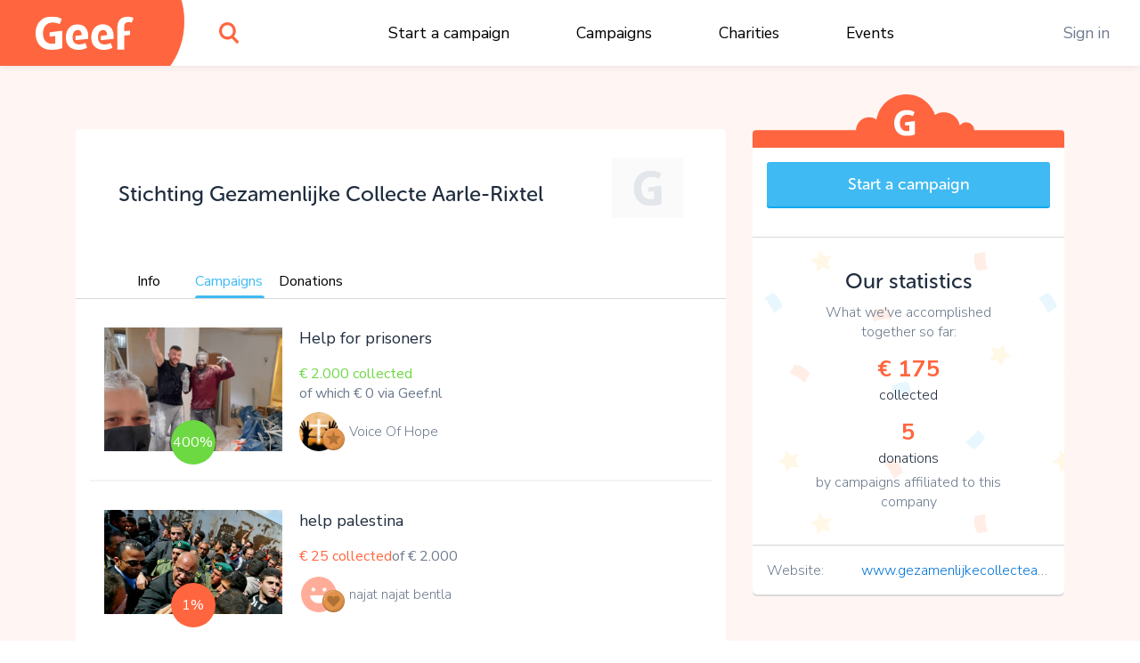

--- FILE ---
content_type: text/html;charset=UTF-8
request_url: https://www.geef.nl/en/company/stichting-gezamenlijke-collecte-aarle-rixtel-1/campaigns
body_size: 15274
content:
<!DOCTYPE html><html lang="nl"><head>
  <base href="/">
  <meta charset="utf-8">
  <title>Stichting Gezamenlijke Collecte Aarle-Rixtel • Geef.nl</title>
  <meta name="viewport" content="width=device-width, initial-scale=1.0">
  <meta name="mobile-web-app-capable" content="yes">
  <meta name="referrer" content="no-referrer">
  <link rel="icon" type="image/x-icon" href="/assets/icons/favicon.ico">
  <link rel="icon" type="image/png" sizes="16x16" href="/assets/icons/favicon-16x16.png">
  <link rel="icon" type="image/png" sizes="32x32" href="/assets/icons/favicon-32x32.png">
  <link rel="apple-touch-icon" href="/assets/icons/apple-touch-icon.png">
  <link rel="apple-touch-icon" sizes="57x57" href="/assets/icons/apple-touch-icon-57x57.png">
  <link rel="apple-touch-icon" sizes="72x72" href="/assets/icons/apple-touch-icon-72x72.png">
  <link rel="apple-touch-icon" sizes="76x76" href="/assets/icons/apple-touch-icon-76x76.png">
  <link rel="apple-touch-icon" sizes="114x114" href="/assets/icons/apple-touch-icon-114x114.png">
  <link rel="apple-touch-icon" sizes="120x120" href="/assets/icons/apple-touch-icon-120x120.png">
  <link rel="apple-touch-icon" sizes="144x144" href="/assets/icons/apple-touch-icon-144x144.png">
  <link rel="apple-touch-icon" sizes="152x152" href="/assets/icons/apple-touch-icon-152x152.png">
  <link rel="apple-touch-icon" sizes="180x180" href="/assets/icons/apple-touch-icon-180x180.png">
  <link rel="manifest" href="/assets/icons/manifest.json">
  <link rel="icon" sizes="36x36" href="/assets/icons/android-chrome-36x36.png">
  <link rel="icon" sizes="48x48" href="/assets/icons/android-chrome-48x48.png">
  <link rel="icon" sizes="72x72" href="/assets/icons/android-chrome-72x72.png">
  <link rel="icon" sizes="96x96" href="/assets/icons/android-chrome-96x96.png">
  <link rel="icon" sizes="192x192" href="/assets/icons/android-chrome-192x192.png">
  <link rel="icon" sizes="256x256" href="/assets/icons/android-chrome-256x256.png">
  <link href="https://fonts.googleapis.com/css?family=Nunito+Sans:300,400,700" rel="stylesheet">
  <meta name="twitter:card" content="summary_large_image">
  <meta property="og:type" content="website">
  
<link rel="stylesheet" href="styles.283861559d20e74cb9b4.css"><style>#routerPlaceholder[_ngcontent-bym-c0]{background-image:url(geef-logo-oranje.33f23b0ac2722433b6ae.svg);background-size:80% auto;background-position:center center;background-repeat:no-repeat;opacity:.1}</style><style>#header[_ngcontent-bym-c1]{height:74px;width:100%;position:fixed;top:0;overflow:hidden;background:#fff;z-index:998;box-shadow:0 0 10px rgba(0,0,0,.1)}#header[_ngcontent-bym-c1]   #logo[_ngcontent-bym-c1]{width:190px;position:absolute;height:100%}#header[_ngcontent-bym-c1]   #logo[_ngcontent-bym-c1]   [_ngcontent-bym-c1]:before{content:"";display:block;position:absolute;top:0;left:0;width:100%;height:100%;z-index:2;background-color:#ff663f;background-image:url(geef-logo-wit.b672c80729d52f51b9b9.svg);background-position:center;background-size:110px auto;background-repeat:no-repeat}#header[_ngcontent-bym-c1]   #logo[_ngcontent-bym-c1]   [_ngcontent-bym-c1]:after{content:"";display:block;width:120px;height:148px;position:absolute;right:-17px;top:-50px;background-color:#ff663f;border-radius:50%;z-index:1}#header[_ngcontent-bym-c1]   #search[_ngcontent-bym-c1]{position:absolute;top:0;left:220px;width:74px;height:100%}#header[_ngcontent-bym-c1]   #search[_ngcontent-bym-c1]   #searchIcon[_ngcontent-bym-c1]{display:block;position:absolute;height:100%;width:100%;background-image:url(search.4d4842f0deb70dc62293.svg);background-position:center;background-size:22px auto;background-repeat:no-repeat;cursor:pointer}#header[_ngcontent-bym-c1]   #mainMenu[_ngcontent-bym-c1]{display:block;width:100%;max-width:700px;margin:0 auto;display:-webkit-box;display:flex;-webkit-box-pack:justify;justify-content:space-between}@media (max-width:1300px){#header[_ngcontent-bym-c1]   #mainMenu[_ngcontent-bym-c1]{max-width:600px;-webkit-transform:translateX(80px);transform:translateX(80px)}}@media (max-width:1024px){#header[_ngcontent-bym-c1]   #mainMenu[_ngcontent-bym-c1]{max-width:550px}}#header[_ngcontent-bym-c1]   #rightMenu[_ngcontent-bym-c1]{position:absolute;top:0;right:0;height:100%}#header[_ngcontent-bym-c1]   #rightMenu[_ngcontent-bym-c1]   .menu-item[_ngcontent-bym-c1]{color:#6e7b8e}#header[_ngcontent-bym-c1]   #rightMenu[_ngcontent-bym-c1]   #userMenuToggle[_ngcontent-bym-c1]{position:absolute;top:0;right:0;height:100%;width:84px;cursor:pointer}#header[_ngcontent-bym-c1]   #rightMenu[_ngcontent-bym-c1]   #userMenuToggle.active[_ngcontent-bym-c1]{background-color:#ff663f}@media (min-width:991px){#header[_ngcontent-bym-c1]   #rightMenu[_ngcontent-bym-c1]   #userMenuToggle[_ngcontent-bym-c1]:hover{background-color:#ff663f}}#header[_ngcontent-bym-c1]   #rightMenu[_ngcontent-bym-c1]   #userMenuToggle[_ngcontent-bym-c1]   #userProfilePic[_ngcontent-bym-c1]{position:absolute;top:50%;left:50%;-webkit-transform:translate(-50%,-50%);transform:translate(-50%,-50%)}#header[_ngcontent-bym-c1]   #rightMenu[_ngcontent-bym-c1]   #mobileMenuToggle[_ngcontent-bym-c1] + #userMenuToggle[_ngcontent-bym-c1]{right:60px}#header[_ngcontent-bym-c1]   #rightMenu[_ngcontent-bym-c1]   #mobileMenuToggle[_ngcontent-bym-c1]{width:60px;height:100%;position:absolute;top:0;right:0;cursor:pointer}#header[_ngcontent-bym-c1]   #rightMenu[_ngcontent-bym-c1]   #mobileMenuToggle[_ngcontent-bym-c1]   .inner[_ngcontent-bym-c1]{display:block;width:26px;height:20px;margin:-10px 10px 10px -13px;position:absolute;top:50%;left:50%}#header[_ngcontent-bym-c1]   #rightMenu[_ngcontent-bym-c1]   #mobileMenuToggle[_ngcontent-bym-c1]   .inner[_ngcontent-bym-c1]   .line[_ngcontent-bym-c1]{display:block;width:100%;height:4px;background:#ff663f;position:absolute;left:0;border-radius:2px;-webkit-transition:.1s linear;transition:all .1s linear;-webkit-transform-origin:center center;transform-origin:center center}#header[_ngcontent-bym-c1]   #rightMenu[_ngcontent-bym-c1]   #mobileMenuToggle[_ngcontent-bym-c1]   .inner[_ngcontent-bym-c1]   .line.one[_ngcontent-bym-c1]{top:0}#header[_ngcontent-bym-c1]   #rightMenu[_ngcontent-bym-c1]   #mobileMenuToggle[_ngcontent-bym-c1]   .inner[_ngcontent-bym-c1]   .line.three[_ngcontent-bym-c1], #header[_ngcontent-bym-c1]   #rightMenu[_ngcontent-bym-c1]   #mobileMenuToggle[_ngcontent-bym-c1]   .inner[_ngcontent-bym-c1]   .line.two[_ngcontent-bym-c1]{top:8px}#header[_ngcontent-bym-c1]   #rightMenu[_ngcontent-bym-c1]   #mobileMenuToggle[_ngcontent-bym-c1]   .inner[_ngcontent-bym-c1]   .line.four[_ngcontent-bym-c1]{top:16px}#header[_ngcontent-bym-c1]   #rightMenu[_ngcontent-bym-c1]   #mobileMenuToggle.active[_ngcontent-bym-c1]   .line.one[_ngcontent-bym-c1]{-webkit-transform:translate3d(0,8px,0) scaleX(0);transform:translate3d(0,8px,0) scaleX(0)}#header[_ngcontent-bym-c1]   #rightMenu[_ngcontent-bym-c1]   #mobileMenuToggle.active[_ngcontent-bym-c1]   .line.four[_ngcontent-bym-c1]{-webkit-transform:translate3d(0,-8px,0) scaleX(0);transform:translate3d(0,-8px,0) scaleX(0)}#header[_ngcontent-bym-c1]   #rightMenu[_ngcontent-bym-c1]   #mobileMenuToggle.active[_ngcontent-bym-c1]   .line.two[_ngcontent-bym-c1]{-webkit-transform:rotate(45deg);transform:rotate(45deg)}#header[_ngcontent-bym-c1]   #rightMenu[_ngcontent-bym-c1]   #mobileMenuToggle.active[_ngcontent-bym-c1]   .line.three[_ngcontent-bym-c1]{-webkit-transform:rotate(-45deg);transform:rotate(-45deg)}#header[_ngcontent-bym-c1]   .menu-item[_ngcontent-bym-c1]{padding:0 1em}#header[_ngcontent-bym-c1]   .menu-item[_ngcontent-bym-c1]   a[_ngcontent-bym-c1], #header[_ngcontent-bym-c1]   .menu-item[_ngcontent-bym-c1]   span[_ngcontent-bym-c1]{line-height:74px;color:#000;white-space:nowrap;text-decoration:none;font-size:1.1rem}#header[_ngcontent-bym-c1]   .menu-item[_ngcontent-bym-c1]   a[_ngcontent-bym-c1]:hover, #header[_ngcontent-bym-c1]   .menu-item[_ngcontent-bym-c1]   span[_ngcontent-bym-c1]:hover{color:#6e7b8e;text-decoration:underline}#header[_ngcontent-bym-c1]   .userProfilePicContainerBadge[_ngcontent-bym-c1]   .userBadgeImg[_ngcontent-bym-c1]{height:30px;position:absolute;right:.3rem;bottom:.3rem;z-index:12}#userDropdownMenu[_ngcontent-bym-c1]{position:fixed;right:0;top:74px;min-width:200px;max-width:300px;background-color:#ff663f;border:1px solid #d7573c;border-top:0;border-right:0;box-shadow:0 2px 0 0 #d7573c;border-radius:0 0 0 5px;padding:.8em 0;text-align:center;z-index:888;opacity:0;-webkit-transform:translate3d(0,-102%,0);transform:translate3d(0,-102%,0);-webkit-transition:opacity linear .1s,-webkit-transform .1s;transition:opacity 0s linear .1s,-webkit-transform .1s ease;transition:transform .1s ease,opacity 0s linear .1s;transition:transform .1s ease,opacity 0s linear .1s,-webkit-transform .1s ease}@media (max-width:991px){#header[_ngcontent-bym-c1]{height:60px}#header[_ngcontent-bym-c1]   #logo[_ngcontent-bym-c1]{width:60px}#header[_ngcontent-bym-c1]   #logo[_ngcontent-bym-c1]   [_ngcontent-bym-c1]:before{background-image:url(geef-g.16927ab157e37d9c7082.svg);background-size:auto 36px}#header[_ngcontent-bym-c1]   #search[_ngcontent-bym-c1]{width:60px;left:80px}#header[_ngcontent-bym-c1]   #rightMenu[_ngcontent-bym-c1]   #userMenuToggle[_ngcontent-bym-c1]{width:70px}#header[_ngcontent-bym-c1]   .userProfilePicContainerBadge[_ngcontent-bym-c1]   .userBadgeImg[_ngcontent-bym-c1]{height:20px;right:.4rem;bottom:.4rem}#userDropdownMenu[_ngcontent-bym-c1]{top:60px}}#userDropdownMenu[_ngcontent-bym-c1]   .menu-item[_ngcontent-bym-c1]{padding:0 1em}#userDropdownMenu[_ngcontent-bym-c1]   .menu-item[_ngcontent-bym-c1]   a[_ngcontent-bym-c1], #userDropdownMenu[_ngcontent-bym-c1]   .menu-item[_ngcontent-bym-c1]   span[_ngcontent-bym-c1]{line-height:34px;color:rgba(255,255,255,.9);text-decoration:none;font-size:1.1rem;display:block;margin:.4em 0}#userDropdownMenu[_ngcontent-bym-c1]   .menu-item[_ngcontent-bym-c1]   a[_ngcontent-bym-c1]{white-space:nowrap;overflow:hidden;text-overflow:ellipsis}#userDropdownMenu[_ngcontent-bym-c1]   .menu-item[_ngcontent-bym-c1]   a[_ngcontent-bym-c1]:hover{color:#fff}#userDropdownMenu[_ngcontent-bym-c1]   .menu-item[_ngcontent-bym-c1]   span[_ngcontent-bym-c1]{border-bottom:1px solid #ea5611;margin-bottom:.6em;color:#fff;font-weight:600;line-height:40px}#userDropdownMenu.show[_ngcontent-bym-c1]{-webkit-transition:opacity linear,-webkit-transform .1s;transition:opacity 0s linear 0s,-webkit-transform .1s ease;transition:transform .1s ease,opacity 0s linear 0s;transition:transform .1s ease,opacity 0s linear 0s,-webkit-transform .1s ease;-webkit-transform:translate3d(0,0,0);transform:translate3d(0,0,0);opacity:1}#mobileMenu[_ngcontent-bym-c1]{position:fixed;width:100%;top:60px;left:0;background:#ff663f;bottom:0;right:0;z-index:888;overflow-y:auto;-webkit-overflow-scrolling:touch;padding-top:2em;-webkit-transform:translate3d(0,-102%,0);transform:translate3d(0,-102%,0);-webkit-transition:opacity linear .1s,-webkit-transform .1s;transition:opacity 0s linear .1s,-webkit-transform .1s ease;transition:transform .1s ease,opacity 0s linear .1s;transition:transform .1s ease,opacity 0s linear .1s,-webkit-transform .1s ease;opacity:0}#mobileMenu.show[_ngcontent-bym-c1]{-webkit-transition:opacity linear,-webkit-transform .1s;transition:opacity 0s linear 0s,-webkit-transform .1s ease;transition:transform .1s ease,opacity 0s linear 0s;transition:transform .1s ease,opacity 0s linear 0s,-webkit-transform .1s ease;-webkit-transform:translate3d(0,0,0);transform:translate3d(0,0,0);opacity:1}#mobileMenu[_ngcontent-bym-c1]   .menu-item[_ngcontent-bym-c1]{padding:0 2em}#mobileMenu[_ngcontent-bym-c1]   .menu-item[_ngcontent-bym-c1]   a[_ngcontent-bym-c1]{display:block;color:#fff;text-align:center;text-decoration:none;font-size:1.2rem;padding:1em;white-space:nowrap;overflow:hidden;text-overflow:ellipsis;border-bottom:1px solid rgba(255,255,255,.2)}#mobileMenu[_ngcontent-bym-c1]   .menu-item[_ngcontent-bym-c1]:last-child   a[_ngcontent-bym-c1]{border-bottom:0}#mobileMenu[_ngcontent-bym-c1]   .menu-item.login[_ngcontent-bym-c1]   a[_ngcontent-bym-c1]{border-bottom:0;color:#fff;background-color:rgba(255,255,255,.4);border-radius:4px}</style><style>.login[_ngcontent-bym-c2]{position:absolute;left:50%;top:50%;-webkit-transform:translate(-50%,-50%);transform:translate(-50%,-50%);width:96%;max-width:400px;background-color:#fff;z-index:1;text-align:center;border-radius:5px;box-shadow:0 2px 0 0 #dadada;overflow-x:hidden;max-height:96%;overflow-y:auto;-webkit-overflow-scrolling:touch}.login[_ngcontent-bym-c2]   .form-group[_ngcontent-bym-c2]{margin-bottom:.8rem}.login[_ngcontent-bym-c2]   input.form-control[_ngcontent-bym-c2]{padding:.7rem 1rem}.login[_ngcontent-bym-c2]   .extraMsg[_ngcontent-bym-c2]{background:#6cd842;color:#fff;font-size:1.1rem;text-align:center;padding:.7em}.login[_ngcontent-bym-c2]   .top[_ngcontent-bym-c2]{padding:.7em 1em .7em .7em;position:relative}.login[_ngcontent-bym-c2]   .top[_ngcontent-bym-c2]   .closebtn[_ngcontent-bym-c2]{position:absolute;right:15px;font-size:30px;color:#666;text-decoration:none}.login[_ngcontent-bym-c2]   .top[_ngcontent-bym-c2]   .closebtn[_ngcontent-bym-c2]:hover{color:#222}.login[_ngcontent-bym-c2]   .top[_ngcontent-bym-c2]   .registerHere[_ngcontent-bym-c2]{padding:.7em 0;border-bottom:1px solid #e1e3e5;color:#6e7b8e;text-align:center;font-size:15px;cursor:pointer}.login[_ngcontent-bym-c2]   .top[_ngcontent-bym-c2]   .registerHere[_ngcontent-bym-c2]:hover{color:#202d3e}.login[_ngcontent-bym-c2]   h3[_ngcontent-bym-c2]{padding-top:0}.login[_ngcontent-bym-c2]   .facebookLogin[_ngcontent-bym-c2]   .facebookButton[_ngcontent-bym-c2]{height:50px;width:90%;display:block;margin-top:20px;margin-left:auto;margin-right:auto;color:#fff;background-color:#465993;font-size:18px}.login[_ngcontent-bym-c2]   .loginSeperator[_ngcontent-bym-c2]{margin-top:20px;display:-webkit-box;display:flex;justify-content:space-around}.login[_ngcontent-bym-c2]   .loginSeperator[_ngcontent-bym-c2]   p[_ngcontent-bym-c2]{color:#6e7b8e;text-align:center;margin-bottom:0}.login[_ngcontent-bym-c2]   .loginSeperator[_ngcontent-bym-c2]   .lineDiv[_ngcontent-bym-c2]{width:108px;border-bottom:2px solid #e1e3e5;margin-bottom:11px}.login[_ngcontent-bym-c2]   .loginForm[_ngcontent-bym-c2]{padding:15px}.login[_ngcontent-bym-c2]   .disclaimer[_ngcontent-bym-c2]{font-size:15px}.login[_ngcontent-bym-c2]   .disclaimer[_ngcontent-bym-c2]   a[_ngcontent-bym-c2]{color:#40baf2}.login[_ngcontent-bym-c2]   .disclaimer[_ngcontent-bym-c2]   span.pwreset[_ngcontent-bym-c2]{cursor:pointer}.login[_ngcontent-bym-c2]   .disclaimer[_ngcontent-bym-c2]   span.pwreset[_ngcontent-bym-c2]:hover{color:#202d3e}.login[_ngcontent-bym-c2]   .dialog[_ngcontent-bym-c2]{position:relative}.login[_ngcontent-bym-c2]   .dialog[_ngcontent-bym-c2]   .loginLoader[_ngcontent-bym-c2]{position:absolute;top:0;left:0;width:100%;height:0;opacity:0;-webkit-transition:height linear .1s,opacity .1s;transition:height 0s linear .1s,opacity .1s ease;background:rgba(255,255,255,.5)}.login[_ngcontent-bym-c2]   .dialog[_ngcontent-bym-c2]   .loginLoader[_ngcontent-bym-c2]   div.loadingInner[_ngcontent-bym-c2]{position:absolute;top:50%;left:50%;-webkit-transform:translate(-50%,-50%);transform:translate(-50%,-50%);width:24px;height:24px}.login[_ngcontent-bym-c2]   .pw_reset_txt[_ngcontent-bym-c2]{text-align:left}.login.loading[_ngcontent-bym-c2]   .dialog[_ngcontent-bym-c2]   .loginLoader[_ngcontent-bym-c2]{opacity:1;height:100%;-webkit-transition:height linear,opacity .1s;transition:height 0s linear,opacity .1s ease}.overlay[_ngcontent-bym-c2]{height:0%;width:100%;position:fixed;z-index:999;top:0;left:0;background-color:rgba(0,0,0,.4);overflow-y:hidden;opacity:0;-webkit-transition:opacity .3s;transition:opacity .3s}.overlay.show[_ngcontent-bym-c2]{opacity:1;height:100%}.fader[_ngcontent-bym-c2]{width:100%;height:100%;top:0;left:0;background:0 0;position:absolute;z-index:1}.nameFlexContainer[_ngcontent-bym-c2]{display:-webkit-box;display:flex;-webkit-box-pack:justify;justify-content:space-between}</style><style>.dialog[_ngcontent-bym-c3]{position:fixed;top:0;left:0;width:100%;height:0;z-index:999;overflow:hidden}.dialog.onTop[_ngcontent-bym-c3]{z-index:1000}.dialog[_ngcontent-bym-c3]   .dialogFader[_ngcontent-bym-c3]{position:absolute;top:0;left:0;width:100%;height:100%;background-color:rgba(0,0,0,.4);z-index:1;opacity:0;-webkit-transition:opacity .1s;transition:opacity .1s ease}.dialog.show[_ngcontent-bym-c3]{height:100%}.dialog.show[_ngcontent-bym-c3]   .dialogFader[_ngcontent-bym-c3]{opacity:1}.dialog.loading[_ngcontent-bym-c3]   .dialogInner[_ngcontent-bym-c3]   .dialogLoader[_ngcontent-bym-c3]{opacity:1;height:100%;-webkit-transition:height linear,opacity .1s;transition:height 0s linear,opacity .1s ease}.dialog[_ngcontent-bym-c3]   .dialogInner[_ngcontent-bym-c3]{position:absolute;top:50%;left:50%;-webkit-transform:translate(-50%,-50%);transform:translate(-50%,-50%);width:400px;height:auto;max-width:96%;max-height:96%;-webkit-transition:width .1s;transition:width .1s ease;background:#fff;border-radius:5px;box-shadow:0 2px 0 0 #dadada;overflow-x:hidden;overflow-y:auto;-webkit-overflow-scrolling:touch;z-index:2;padding:1em}.dialog[_ngcontent-bym-c3]   .dialogInner[_ngcontent-bym-c3]   .dialogClose[_ngcontent-bym-c3]{position:absolute;top:13px;right:16px;font-size:34px;color:#555;cursor:pointer;display:block;width:34px;height:34px;line-height:1;text-align:center;overflow:hidden}.dialog[_ngcontent-bym-c3]   .dialogInner[_ngcontent-bym-c3]   .dialogClose[_ngcontent-bym-c3]:hover{color:#000}.dialog[_ngcontent-bym-c3]   .dialogInner[_ngcontent-bym-c3]   .dialogTitle[_ngcontent-bym-c3]{text-align:center;padding:0 1.5em .5em .5em;color:#202d3e;font-size:1.4em;border-bottom:1px solid #dadada}.dialog[_ngcontent-bym-c3]   .dialogInner[_ngcontent-bym-c3]   .dialogContent[_ngcontent-bym-c3]{padding:1em 0 0;font-size:1.1em}.dialog[_ngcontent-bym-c3]   .dialogInner[_ngcontent-bym-c3]   .dialogContent[_ngcontent-bym-c3]   .text-smaller[_ngcontent-bym-c3]{font-size:.96rem}.dialog[_ngcontent-bym-c3]   .dialogInner[_ngcontent-bym-c3]   .dialogButtons[_ngcontent-bym-c3]{display:-webkit-box;display:flex;-webkit-box-orient:horizontal;-webkit-box-direction:normal;flex-direction:row;-webkit-box-pack:justify;justify-content:space-between;margin-top:1em}.dialog[_ngcontent-bym-c3]   .dialogInner[_ngcontent-bym-c3]   .dialogButtons.one[_ngcontent-bym-c3]{justify-content:space-around}.dialog[_ngcontent-bym-c3]   .dialogInner[_ngcontent-bym-c3]   .dialogButtons[_ngcontent-bym-c3]   .button[_ngcontent-bym-c3]{flex-basis:45%}.dialog[_ngcontent-bym-c3]   .dialogInner[_ngcontent-bym-c3]   .dialogButtons[_ngcontent-bym-c3]   .button[_ngcontent-bym-c3]:first-child{margin-right:10px}.dialog[_ngcontent-bym-c3]   .dialogInner[_ngcontent-bym-c3]   .dialogLoader[_ngcontent-bym-c3]{position:absolute;top:0;left:0;width:100%;height:0;opacity:0;-webkit-transition:height linear .1s,opacity .1s;transition:height 0s linear .1s,opacity .1s ease;background:rgba(255,255,255,.5)}.dialog[_ngcontent-bym-c3]   .dialogInner[_ngcontent-bym-c3]   .dialogLoader[_ngcontent-bym-c3]   div.loadingInner[_ngcontent-bym-c3]{position:absolute;top:50%;left:50%;-webkit-transform:translate(-50%,-50%);transform:translate(-50%,-50%);width:24px;height:24px}.dialog.top[_ngcontent-bym-c3]   .dialogInner[_ngcontent-bym-c3]{top:10%;-webkit-transform:translate(-50%,0);transform:translate(-50%,0)}.dialog.wide[_ngcontent-bym-c3]   .dialogInner[_ngcontent-bym-c3]{width:600px}.dialog.wider[_ngcontent-bym-c3]   .dialogInner[_ngcontent-bym-c3]{width:720px}.dialog.extrawide[_ngcontent-bym-c3]   .dialogInner[_ngcontent-bym-c3]{width:850px}.dialog.superwide[_ngcontent-bym-c3]   .dialogInner[_ngcontent-bym-c3]{width:1100px}.dialog.font-smaller[_ngcontent-bym-c3]   .dialogInner[_ngcontent-bym-c3]   .dialogContent[_ngcontent-bym-c3]{font-size:1rem}.dialog.cookies[_ngcontent-bym-c3]   .dialogInner[_ngcontent-bym-c3]   .dialogContent[_ngcontent-bym-c3]{line-height:1.3;padding:1em .4em .5em;-webkit-transition:opacity 150ms;transition:opacity 150ms ease}.dialog.cookies[_ngcontent-bym-c3]   .dialogInner[_ngcontent-bym-c3]   .dialogContent.loading[_ngcontent-bym-c3]{opacity:0;-webkit-transition:opacity 25ms;transition:opacity 25ms ease}.dialog.cookies[_ngcontent-bym-c3]   .dialogInner[_ngcontent-bym-c3]   .bottom[_ngcontent-bym-c3]{background:#f7f7f7;border-top:1px solid #dadada;font-size:.9rem;position:absolute;bottom:0;left:0;width:100%;padding:.7em 1.4em}.dialog.cookies[_ngcontent-bym-c3]   .initial[_ngcontent-bym-c3]   .buttons[_ngcontent-bym-c3], .dialog.cookies[_ngcontent-bym-c3]   .settings[_ngcontent-bym-c3]   .buttons[_ngcontent-bym-c3]{width:100%}@media (max-width:767px){.dialog.top[_ngcontent-bym-c3]   .dialogInner[_ngcontent-bym-c3]{top:10px}.dialog.cookies[_ngcontent-bym-c3]   .dialogInner[_ngcontent-bym-c3]   .bottom[_ngcontent-bym-c3]{position:relative;background:0 0;padding:.7em;margin-top:.8em}.dialog.cookies[_ngcontent-bym-c3]   .initial[_ngcontent-bym-c3]   .buttons[_ngcontent-bym-c3]   span[_ngcontent-bym-c3], .dialog.cookies[_ngcontent-bym-c3]   .settings[_ngcontent-bym-c3]   .buttons[_ngcontent-bym-c3]   span[_ngcontent-bym-c3]{display:block;width:100%;margin-bottom:1rem!important}}.dialog.cookies[_ngcontent-bym-c3]   .initial[_ngcontent-bym-c3]   .buttons[_ngcontent-bym-c3]   span.settingsLink[_ngcontent-bym-c3], .dialog.cookies[_ngcontent-bym-c3]   .settings[_ngcontent-bym-c3]   .buttons[_ngcontent-bym-c3]   span.settingsLink[_ngcontent-bym-c3]{margin-top:1rem;text-align:center;display:block}.dialog.cookies[_ngcontent-bym-c3]   .settings[_ngcontent-bym-c3]   .slider-container[_ngcontent-bym-c3]{padding-top:3px}.dialog.cookies[_ngcontent-bym-c3]   .settings[_ngcontent-bym-c3]   .mat-slider-vertical[_ngcontent-bym-c3]{height:240px}.dialog.cookies[_ngcontent-bym-c3]   .settings[_ngcontent-bym-c3]   .mat-slider-thumb[_ngcontent-bym-c3]{background-color:#6cd842}.dialog.cookies[_ngcontent-bym-c3]   .settings[_ngcontent-bym-c3]   .mat-slider-margin[_ngcontent-bym-c3]{margin:10px}.dialog.cookies[_ngcontent-bym-c3]   .settings[_ngcontent-bym-c3]   .mat-slider-ticks[_ngcontent-bym-c3]{cursor:pointer}.dialog.cookies[_ngcontent-bym-c3]   .settings[_ngcontent-bym-c3]   .levels[_ngcontent-bym-c3]   .level[_ngcontent-bym-c3]{height:104px;margin-bottom:8px;border-bottom:1px solid #dadada}.dialog.cookies[_ngcontent-bym-c3]   .settings[_ngcontent-bym-c3]   .levels[_ngcontent-bym-c3]   .level[_ngcontent-bym-c3]:last-child{border-bottom:none}.dialog.cookies[_ngcontent-bym-c3]   .settings[_ngcontent-bym-c3]   .levels[_ngcontent-bym-c3]   .level[_ngcontent-bym-c3]   .text[_ngcontent-bym-c3]{font-size:1rem}.dialog.cookies[_ngcontent-bym-c3]   .settings[_ngcontent-bym-c3]   .level-details[_ngcontent-bym-c3]   .list[_ngcontent-bym-c3]{font-size:1rem;padding-left:24px;margin-top:4px}.dialog.cookies[_ngcontent-bym-c3]   .settings.advanced[_ngcontent-bym-c3]   .cookie-set[_ngcontent-bym-c3]{margin-bottom:1em}.dialog.cookies[_ngcontent-bym-c3]   .settings.advanced[_ngcontent-bym-c3]   .cookie-set[_ngcontent-bym-c3]   .title[_ngcontent-bym-c3], .dialog.cookies[_ngcontent-bym-c3]   .settings.advanced[_ngcontent-bym-c3]   .cookie-set[_ngcontent-bym-c3]:last-child{margin-bottom:.3em}@media (min-width:768px){.dialog.cookies[_ngcontent-bym-c3]   .dialogInner[_ngcontent-bym-c3]{padding-bottom:56px}.dialog.cookies[_ngcontent-bym-c3]   .settings[_ngcontent-bym-c3]   .levels[_ngcontent-bym-c3]{padding-right:12px}.dialog.cookies[_ngcontent-bym-c3]   .settings[_ngcontent-bym-c3]   .level-details[_ngcontent-bym-c3]{border-left:1px solid #dadada}.dialog.cookies[_ngcontent-bym-c3]   .settings.advanced[_ngcontent-bym-c3]   .cookie-set[_ngcontent-bym-c3]   .cookie-table[_ngcontent-bym-c3]{border:1px solid #dadada;border-radius:3px}}.dialog.cookies[_ngcontent-bym-c3]   .settings.advanced[_ngcontent-bym-c3]   .cookie-set[_ngcontent-bym-c3]   .row.header[_ngcontent-bym-c3]{font-size:1rem;color:#202d3e}.dialog.cookies[_ngcontent-bym-c3]   .settings.advanced[_ngcontent-bym-c3]   .cookie-set[_ngcontent-bym-c3]   .row.header[_ngcontent-bym-c3] > div[_ngcontent-bym-c3]{padding-top:4px;padding-bottom:4px;background-color:#f7f7f7}.dialog.cookies[_ngcontent-bym-c3]   .settings.advanced[_ngcontent-bym-c3]   .cookie-set[_ngcontent-bym-c3]   .row.cookie[_ngcontent-bym-c3]{font-size:.9rem}.dialog.cookies[_ngcontent-bym-c3]   .settings.advanced[_ngcontent-bym-c3]   .cookie-set[_ngcontent-bym-c3]   .row.cookie[_ngcontent-bym-c3] > div[_ngcontent-bym-c3]{padding-top:2px;padding-bottom:2px;border-top:1px solid #dadada}.dialog.cookies[_ngcontent-bym-c3]   .settings.advanced[_ngcontent-bym-c3]   .cookie-set[_ngcontent-bym-c3]   .row.cookie[_ngcontent-bym-c3]   .hasCheckbox[_ngcontent-bym-c3]{position:relative;padding-left:27px;min-height:31px}@media (max-width:767px){.dialog.cookies[_ngcontent-bym-c3]   .settings[_ngcontent-bym-c3]   .level-details[_ngcontent-bym-c3]{border-top:1px solid #dadada;padding-top:8px}.dialog.cookies[_ngcontent-bym-c3]   .settings.advanced[_ngcontent-bym-c3]   .cookie-set[_ngcontent-bym-c3]   .row.cookie[_ngcontent-bym-c3]{border:1px solid #dadada;border-radius:3px;margin-bottom:.8rem}.dialog.cookies[_ngcontent-bym-c3]   .settings.advanced[_ngcontent-bym-c3]   .cookie-set[_ngcontent-bym-c3]   .row.cookie[_ngcontent-bym-c3] > div[_ngcontent-bym-c3]{border:none}.dialog.cookies[_ngcontent-bym-c3]   .settings.advanced[_ngcontent-bym-c3]   .cookie-set[_ngcontent-bym-c3]   .row.cookie[_ngcontent-bym-c3]   .hasCheckbox[_ngcontent-bym-c3]{min-height:22px}}.dialog.cookies[_ngcontent-bym-c3]   .settings.advanced[_ngcontent-bym-c3]   .cookie-set[_ngcontent-bym-c3]   .row.cookie[_ngcontent-bym-c3]   .mobileTitle[_ngcontent-bym-c3]{color:#202d3e}.dialog.cookies[_ngcontent-bym-c3]   .settings.advanced[_ngcontent-bym-c3]   .cookie-set[_ngcontent-bym-c3]   .row.cookie[_ngcontent-bym-c3]   .names[_ngcontent-bym-c3]{padding-top:3px}.dialog.cookies[_ngcontent-bym-c3]   .settings.advanced[_ngcontent-bym-c3]   .cookie-set[_ngcontent-bym-c3]   .row.cookie[_ngcontent-bym-c3]   .text-mono[_ngcontent-bym-c3]{font-size:1rem}.dialog.cookies[_ngcontent-bym-c3]   .settings.advanced[_ngcontent-bym-c3]   .cookie-set[_ngcontent-bym-c3]   .row.cookie[_ngcontent-bym-c3]   .text-mono[_ngcontent-bym-c3]   span[_ngcontent-bym-c3]{display:block;float:left}.dialog.cookies[_ngcontent-bym-c3]   .settings.advanced[_ngcontent-bym-c3]   .cookie-set[_ngcontent-bym-c3]   .row.cookie[_ngcontent-bym-c3]   .checkboxContainer[_ngcontent-bym-c3]{position:absolute;top:2px;left:0}.flashMessage[_ngcontent-bym-c3]{background:#6cd842;box-shadow:0 2px 0 0 #52bf28;color:#fff;width:auto;padding:.7em 1em;top:90px;left:50%;-webkit-transform:translate(-50%,-120px);transform:translate(-50%,-120px);z-index:999;max-width:96%;position:fixed;opacity:0;border-radius:3px;-webkit-touch-callout:none;-webkit-user-select:none;-moz-user-select:none;-ms-user-select:none;user-select:none;-webkit-transition:opacity .1s,-webkit-transform .1s;transition:opacity .1s ease,-webkit-transform .1s ease;transition:transform .1s ease,opacity .1s ease;transition:transform .1s ease,opacity .1s ease,-webkit-transform .1s ease}.flashMessage.show[_ngcontent-bym-c3]{-webkit-transition:opacity 40ms,-webkit-transform .1s cubic-bezier(.45,0,.15,1.35);transition:opacity 40ms ease 0s,-webkit-transform .1s cubic-bezier(.45,0,.15,1.35);transition:transform .1s cubic-bezier(.45,0,.15,1.35),opacity 40ms ease 0s;transition:transform .1s cubic-bezier(.45,0,.15,1.35),opacity 40ms ease 0s,-webkit-transform .1s cubic-bezier(.45,0,.15,1.35);opacity:1;-webkit-transform:translate(-50%,0);transform:translate(-50%,0)}.flashMessage[_ngcontent-bym-c3]   .flashClose[_ngcontent-bym-c3]{position:absolute;font-size:28px;cursor:pointer;display:block;width:28px;height:28px;line-height:1;text-align:center;overflow:hidden;top:8px;right:11px;color:#fff}.flashMessage[_ngcontent-bym-c3]   .flashClose[_ngcontent-bym-c3]:hover{-webkit-transform:scale(1.1);transform:scale(1.1)}.flashMessage[_ngcontent-bym-c3]   .flashContent[_ngcontent-bym-c3]{color:#fff;font-size:1.1em;padding-right:36px;cursor:default}</style><style>.dialog[_ngcontent-bym-c4]{position:fixed;top:0;left:0;width:100%;height:0;z-index:999;overflow:hidden}.dialog.onTop[_ngcontent-bym-c4]{z-index:1000}.dialog[_ngcontent-bym-c4]   .dialogFader[_ngcontent-bym-c4]{position:absolute;top:0;left:0;width:100%;height:100%;background-color:rgba(0,0,0,.4);z-index:1;opacity:0;-webkit-transition:opacity .1s;transition:opacity .1s ease}.dialog.show[_ngcontent-bym-c4]{height:100%}.dialog.show[_ngcontent-bym-c4]   .dialogFader[_ngcontent-bym-c4]{opacity:1}.dialog.loading[_ngcontent-bym-c4]   .dialogInner[_ngcontent-bym-c4]   .dialogLoader[_ngcontent-bym-c4]{opacity:1;height:100%;-webkit-transition:height linear,opacity .1s;transition:height 0s linear,opacity .1s ease}.dialog[_ngcontent-bym-c4]   .dialogInner[_ngcontent-bym-c4]{position:absolute;top:50%;left:50%;-webkit-transform:translate(-50%,-50%);transform:translate(-50%,-50%);width:400px;height:auto;max-width:96%;max-height:96%;-webkit-transition:width .1s;transition:width .1s ease;background:#fff;border-radius:5px;box-shadow:0 2px 0 0 #dadada;overflow-x:hidden;overflow-y:auto;-webkit-overflow-scrolling:touch;z-index:2;padding:1em}.dialog[_ngcontent-bym-c4]   .dialogInner[_ngcontent-bym-c4]   .dialogClose[_ngcontent-bym-c4]{position:absolute;top:13px;right:16px;font-size:34px;color:#555;cursor:pointer;display:block;width:34px;height:34px;line-height:1;text-align:center;overflow:hidden}.dialog[_ngcontent-bym-c4]   .dialogInner[_ngcontent-bym-c4]   .dialogClose[_ngcontent-bym-c4]:hover{color:#000}.dialog[_ngcontent-bym-c4]   .dialogInner[_ngcontent-bym-c4]   .dialogTitle[_ngcontent-bym-c4]{text-align:center;padding:0 1.5em .5em .5em;color:#202d3e;font-size:1.4em;border-bottom:1px solid #dadada}.dialog[_ngcontent-bym-c4]   .dialogInner[_ngcontent-bym-c4]   .dialogContent[_ngcontent-bym-c4]{padding:1em 0 0;font-size:1.1em}.dialog[_ngcontent-bym-c4]   .dialogInner[_ngcontent-bym-c4]   .dialogContent[_ngcontent-bym-c4]   .text-smaller[_ngcontent-bym-c4]{font-size:.96rem}.dialog[_ngcontent-bym-c4]   .dialogInner[_ngcontent-bym-c4]   .dialogButtons[_ngcontent-bym-c4]{display:-webkit-box;display:flex;-webkit-box-orient:horizontal;-webkit-box-direction:normal;flex-direction:row;-webkit-box-pack:justify;justify-content:space-between;margin-top:1em}.dialog[_ngcontent-bym-c4]   .dialogInner[_ngcontent-bym-c4]   .dialogButtons.one[_ngcontent-bym-c4]{justify-content:space-around}.dialog[_ngcontent-bym-c4]   .dialogInner[_ngcontent-bym-c4]   .dialogButtons[_ngcontent-bym-c4]   .button[_ngcontent-bym-c4]{flex-basis:45%}.dialog[_ngcontent-bym-c4]   .dialogInner[_ngcontent-bym-c4]   .dialogButtons[_ngcontent-bym-c4]   .button[_ngcontent-bym-c4]:first-child{margin-right:10px}.dialog[_ngcontent-bym-c4]   .dialogInner[_ngcontent-bym-c4]   .dialogLoader[_ngcontent-bym-c4]{position:absolute;top:0;left:0;width:100%;height:0;opacity:0;-webkit-transition:height linear .1s,opacity .1s;transition:height 0s linear .1s,opacity .1s ease;background:rgba(255,255,255,.5)}.dialog[_ngcontent-bym-c4]   .dialogInner[_ngcontent-bym-c4]   .dialogLoader[_ngcontent-bym-c4]   div.loadingInner[_ngcontent-bym-c4]{position:absolute;top:50%;left:50%;-webkit-transform:translate(-50%,-50%);transform:translate(-50%,-50%);width:24px;height:24px}.dialog.top[_ngcontent-bym-c4]   .dialogInner[_ngcontent-bym-c4]{top:10%;-webkit-transform:translate(-50%,0);transform:translate(-50%,0)}.dialog.wide[_ngcontent-bym-c4]   .dialogInner[_ngcontent-bym-c4]{width:600px}.dialog.wider[_ngcontent-bym-c4]   .dialogInner[_ngcontent-bym-c4]{width:720px}.dialog.extrawide[_ngcontent-bym-c4]   .dialogInner[_ngcontent-bym-c4]{width:850px}.dialog.superwide[_ngcontent-bym-c4]   .dialogInner[_ngcontent-bym-c4]{width:1100px}.dialog.font-smaller[_ngcontent-bym-c4]   .dialogInner[_ngcontent-bym-c4]   .dialogContent[_ngcontent-bym-c4]{font-size:1rem}.dialog.cookies[_ngcontent-bym-c4]   .dialogInner[_ngcontent-bym-c4]   .dialogContent[_ngcontent-bym-c4]{line-height:1.3;padding:1em .4em .5em;-webkit-transition:opacity 150ms;transition:opacity 150ms ease}.dialog.cookies[_ngcontent-bym-c4]   .dialogInner[_ngcontent-bym-c4]   .dialogContent.loading[_ngcontent-bym-c4]{opacity:0;-webkit-transition:opacity 25ms;transition:opacity 25ms ease}.dialog.cookies[_ngcontent-bym-c4]   .dialogInner[_ngcontent-bym-c4]   .bottom[_ngcontent-bym-c4]{background:#f7f7f7;border-top:1px solid #dadada;font-size:.9rem;position:absolute;bottom:0;left:0;width:100%;padding:.7em 1.4em}.dialog.cookies[_ngcontent-bym-c4]   .initial[_ngcontent-bym-c4]   .buttons[_ngcontent-bym-c4], .dialog.cookies[_ngcontent-bym-c4]   .settings[_ngcontent-bym-c4]   .buttons[_ngcontent-bym-c4]{width:100%}@media (max-width:767px){.dialog.top[_ngcontent-bym-c4]   .dialogInner[_ngcontent-bym-c4]{top:10px}.dialog.cookies[_ngcontent-bym-c4]   .dialogInner[_ngcontent-bym-c4]   .bottom[_ngcontent-bym-c4]{position:relative;background:0 0;padding:.7em;margin-top:.8em}.dialog.cookies[_ngcontent-bym-c4]   .initial[_ngcontent-bym-c4]   .buttons[_ngcontent-bym-c4]   span[_ngcontent-bym-c4], .dialog.cookies[_ngcontent-bym-c4]   .settings[_ngcontent-bym-c4]   .buttons[_ngcontent-bym-c4]   span[_ngcontent-bym-c4]{display:block;width:100%;margin-bottom:1rem!important}}.dialog.cookies[_ngcontent-bym-c4]   .initial[_ngcontent-bym-c4]   .buttons[_ngcontent-bym-c4]   span.settingsLink[_ngcontent-bym-c4], .dialog.cookies[_ngcontent-bym-c4]   .settings[_ngcontent-bym-c4]   .buttons[_ngcontent-bym-c4]   span.settingsLink[_ngcontent-bym-c4]{margin-top:1rem;text-align:center;display:block}.dialog.cookies[_ngcontent-bym-c4]   .settings[_ngcontent-bym-c4]   .slider-container[_ngcontent-bym-c4]{padding-top:3px}.dialog.cookies[_ngcontent-bym-c4]   .settings[_ngcontent-bym-c4]   .mat-slider-vertical[_ngcontent-bym-c4]{height:240px}.dialog.cookies[_ngcontent-bym-c4]   .settings[_ngcontent-bym-c4]   .mat-slider-thumb[_ngcontent-bym-c4]{background-color:#6cd842}.dialog.cookies[_ngcontent-bym-c4]   .settings[_ngcontent-bym-c4]   .mat-slider-margin[_ngcontent-bym-c4]{margin:10px}.dialog.cookies[_ngcontent-bym-c4]   .settings[_ngcontent-bym-c4]   .mat-slider-ticks[_ngcontent-bym-c4]{cursor:pointer}.dialog.cookies[_ngcontent-bym-c4]   .settings[_ngcontent-bym-c4]   .levels[_ngcontent-bym-c4]   .level[_ngcontent-bym-c4]{height:104px;margin-bottom:8px;border-bottom:1px solid #dadada}.dialog.cookies[_ngcontent-bym-c4]   .settings[_ngcontent-bym-c4]   .levels[_ngcontent-bym-c4]   .level[_ngcontent-bym-c4]:last-child{border-bottom:none}.dialog.cookies[_ngcontent-bym-c4]   .settings[_ngcontent-bym-c4]   .levels[_ngcontent-bym-c4]   .level[_ngcontent-bym-c4]   .text[_ngcontent-bym-c4]{font-size:1rem}.dialog.cookies[_ngcontent-bym-c4]   .settings[_ngcontent-bym-c4]   .level-details[_ngcontent-bym-c4]   .list[_ngcontent-bym-c4]{font-size:1rem;padding-left:24px;margin-top:4px}.dialog.cookies[_ngcontent-bym-c4]   .settings.advanced[_ngcontent-bym-c4]   .cookie-set[_ngcontent-bym-c4]{margin-bottom:1em}.dialog.cookies[_ngcontent-bym-c4]   .settings.advanced[_ngcontent-bym-c4]   .cookie-set[_ngcontent-bym-c4]   .title[_ngcontent-bym-c4], .dialog.cookies[_ngcontent-bym-c4]   .settings.advanced[_ngcontent-bym-c4]   .cookie-set[_ngcontent-bym-c4]:last-child{margin-bottom:.3em}@media (min-width:768px){.dialog.cookies[_ngcontent-bym-c4]   .dialogInner[_ngcontent-bym-c4]{padding-bottom:56px}.dialog.cookies[_ngcontent-bym-c4]   .settings[_ngcontent-bym-c4]   .levels[_ngcontent-bym-c4]{padding-right:12px}.dialog.cookies[_ngcontent-bym-c4]   .settings[_ngcontent-bym-c4]   .level-details[_ngcontent-bym-c4]{border-left:1px solid #dadada}.dialog.cookies[_ngcontent-bym-c4]   .settings.advanced[_ngcontent-bym-c4]   .cookie-set[_ngcontent-bym-c4]   .cookie-table[_ngcontent-bym-c4]{border:1px solid #dadada;border-radius:3px}}.dialog.cookies[_ngcontent-bym-c4]   .settings.advanced[_ngcontent-bym-c4]   .cookie-set[_ngcontent-bym-c4]   .row.header[_ngcontent-bym-c4]{font-size:1rem;color:#202d3e}.dialog.cookies[_ngcontent-bym-c4]   .settings.advanced[_ngcontent-bym-c4]   .cookie-set[_ngcontent-bym-c4]   .row.header[_ngcontent-bym-c4] > div[_ngcontent-bym-c4]{padding-top:4px;padding-bottom:4px;background-color:#f7f7f7}.dialog.cookies[_ngcontent-bym-c4]   .settings.advanced[_ngcontent-bym-c4]   .cookie-set[_ngcontent-bym-c4]   .row.cookie[_ngcontent-bym-c4]{font-size:.9rem}.dialog.cookies[_ngcontent-bym-c4]   .settings.advanced[_ngcontent-bym-c4]   .cookie-set[_ngcontent-bym-c4]   .row.cookie[_ngcontent-bym-c4] > div[_ngcontent-bym-c4]{padding-top:2px;padding-bottom:2px;border-top:1px solid #dadada}.dialog.cookies[_ngcontent-bym-c4]   .settings.advanced[_ngcontent-bym-c4]   .cookie-set[_ngcontent-bym-c4]   .row.cookie[_ngcontent-bym-c4]   .hasCheckbox[_ngcontent-bym-c4]{position:relative;padding-left:27px;min-height:31px}@media (max-width:767px){.dialog.cookies[_ngcontent-bym-c4]   .settings[_ngcontent-bym-c4]   .level-details[_ngcontent-bym-c4]{border-top:1px solid #dadada;padding-top:8px}.dialog.cookies[_ngcontent-bym-c4]   .settings.advanced[_ngcontent-bym-c4]   .cookie-set[_ngcontent-bym-c4]   .row.cookie[_ngcontent-bym-c4]{border:1px solid #dadada;border-radius:3px;margin-bottom:.8rem}.dialog.cookies[_ngcontent-bym-c4]   .settings.advanced[_ngcontent-bym-c4]   .cookie-set[_ngcontent-bym-c4]   .row.cookie[_ngcontent-bym-c4] > div[_ngcontent-bym-c4]{border:none}.dialog.cookies[_ngcontent-bym-c4]   .settings.advanced[_ngcontent-bym-c4]   .cookie-set[_ngcontent-bym-c4]   .row.cookie[_ngcontent-bym-c4]   .hasCheckbox[_ngcontent-bym-c4]{min-height:22px}}.dialog.cookies[_ngcontent-bym-c4]   .settings.advanced[_ngcontent-bym-c4]   .cookie-set[_ngcontent-bym-c4]   .row.cookie[_ngcontent-bym-c4]   .mobileTitle[_ngcontent-bym-c4]{color:#202d3e}.dialog.cookies[_ngcontent-bym-c4]   .settings.advanced[_ngcontent-bym-c4]   .cookie-set[_ngcontent-bym-c4]   .row.cookie[_ngcontent-bym-c4]   .names[_ngcontent-bym-c4]{padding-top:3px}.dialog.cookies[_ngcontent-bym-c4]   .settings.advanced[_ngcontent-bym-c4]   .cookie-set[_ngcontent-bym-c4]   .row.cookie[_ngcontent-bym-c4]   .text-mono[_ngcontent-bym-c4]{font-size:1rem}.dialog.cookies[_ngcontent-bym-c4]   .settings.advanced[_ngcontent-bym-c4]   .cookie-set[_ngcontent-bym-c4]   .row.cookie[_ngcontent-bym-c4]   .text-mono[_ngcontent-bym-c4]   span[_ngcontent-bym-c4]{display:block;float:left}.dialog.cookies[_ngcontent-bym-c4]   .settings.advanced[_ngcontent-bym-c4]   .cookie-set[_ngcontent-bym-c4]   .row.cookie[_ngcontent-bym-c4]   .checkboxContainer[_ngcontent-bym-c4]{position:absolute;top:2px;left:0}.flashMessage[_ngcontent-bym-c4]{background:#6cd842;box-shadow:0 2px 0 0 #52bf28;color:#fff;width:auto;padding:.7em 1em;top:90px;left:50%;-webkit-transform:translate(-50%,-120px);transform:translate(-50%,-120px);z-index:999;max-width:96%;position:fixed;opacity:0;border-radius:3px;-webkit-touch-callout:none;-webkit-user-select:none;-moz-user-select:none;-ms-user-select:none;user-select:none;-webkit-transition:opacity .1s,-webkit-transform .1s;transition:opacity .1s ease,-webkit-transform .1s ease;transition:transform .1s ease,opacity .1s ease;transition:transform .1s ease,opacity .1s ease,-webkit-transform .1s ease}.flashMessage.show[_ngcontent-bym-c4]{-webkit-transition:opacity 40ms,-webkit-transform .1s cubic-bezier(.45,0,.15,1.35);transition:opacity 40ms ease 0s,-webkit-transform .1s cubic-bezier(.45,0,.15,1.35);transition:transform .1s cubic-bezier(.45,0,.15,1.35),opacity 40ms ease 0s;transition:transform .1s cubic-bezier(.45,0,.15,1.35),opacity 40ms ease 0s,-webkit-transform .1s cubic-bezier(.45,0,.15,1.35);opacity:1;-webkit-transform:translate(-50%,0);transform:translate(-50%,0)}.flashMessage[_ngcontent-bym-c4]   .flashClose[_ngcontent-bym-c4]{position:absolute;font-size:28px;cursor:pointer;display:block;width:28px;height:28px;line-height:1;text-align:center;overflow:hidden;top:8px;right:11px;color:#fff}.flashMessage[_ngcontent-bym-c4]   .flashClose[_ngcontent-bym-c4]:hover{-webkit-transform:scale(1.1);transform:scale(1.1)}.flashMessage[_ngcontent-bym-c4]   .flashContent[_ngcontent-bym-c4]{color:#fff;font-size:1.1em;padding-right:36px;cursor:default}</style><style>.dialog[_ngcontent-bym-c5]{position:fixed;top:0;left:0;width:100%;height:0;z-index:999;overflow:hidden}.dialog.onTop[_ngcontent-bym-c5]{z-index:1000}.dialog[_ngcontent-bym-c5]   .dialogFader[_ngcontent-bym-c5]{position:absolute;top:0;left:0;width:100%;height:100%;background-color:rgba(0,0,0,.4);z-index:1;opacity:0;-webkit-transition:opacity .1s;transition:opacity .1s ease}.dialog.show[_ngcontent-bym-c5]{height:100%}.dialog.show[_ngcontent-bym-c5]   .dialogFader[_ngcontent-bym-c5]{opacity:1}.dialog.loading[_ngcontent-bym-c5]   .dialogInner[_ngcontent-bym-c5]   .dialogLoader[_ngcontent-bym-c5]{opacity:1;height:100%;-webkit-transition:height linear,opacity .1s;transition:height 0s linear,opacity .1s ease}.dialog[_ngcontent-bym-c5]   .dialogInner[_ngcontent-bym-c5]{position:absolute;top:50%;left:50%;-webkit-transform:translate(-50%,-50%);transform:translate(-50%,-50%);width:400px;height:auto;max-width:96%;max-height:96%;-webkit-transition:width .1s;transition:width .1s ease;background:#fff;border-radius:5px;box-shadow:0 2px 0 0 #dadada;overflow-x:hidden;overflow-y:auto;-webkit-overflow-scrolling:touch;z-index:2;padding:1em}.dialog[_ngcontent-bym-c5]   .dialogInner[_ngcontent-bym-c5]   .dialogClose[_ngcontent-bym-c5]{position:absolute;top:13px;right:16px;font-size:34px;color:#555;cursor:pointer;display:block;width:34px;height:34px;line-height:1;text-align:center;overflow:hidden}.dialog[_ngcontent-bym-c5]   .dialogInner[_ngcontent-bym-c5]   .dialogClose[_ngcontent-bym-c5]:hover{color:#000}.dialog[_ngcontent-bym-c5]   .dialogInner[_ngcontent-bym-c5]   .dialogTitle[_ngcontent-bym-c5]{text-align:center;padding:0 1.5em .5em .5em;color:#202d3e;font-size:1.4em;border-bottom:1px solid #dadada}.dialog[_ngcontent-bym-c5]   .dialogInner[_ngcontent-bym-c5]   .dialogContent[_ngcontent-bym-c5]{padding:1em 0 0;font-size:1.1em}.dialog[_ngcontent-bym-c5]   .dialogInner[_ngcontent-bym-c5]   .dialogContent[_ngcontent-bym-c5]   .text-smaller[_ngcontent-bym-c5]{font-size:.96rem}.dialog[_ngcontent-bym-c5]   .dialogInner[_ngcontent-bym-c5]   .dialogButtons[_ngcontent-bym-c5]{display:-webkit-box;display:flex;-webkit-box-orient:horizontal;-webkit-box-direction:normal;flex-direction:row;-webkit-box-pack:justify;justify-content:space-between;margin-top:1em}.dialog[_ngcontent-bym-c5]   .dialogInner[_ngcontent-bym-c5]   .dialogButtons.one[_ngcontent-bym-c5]{justify-content:space-around}.dialog[_ngcontent-bym-c5]   .dialogInner[_ngcontent-bym-c5]   .dialogButtons[_ngcontent-bym-c5]   .button[_ngcontent-bym-c5]{flex-basis:45%}.dialog[_ngcontent-bym-c5]   .dialogInner[_ngcontent-bym-c5]   .dialogButtons[_ngcontent-bym-c5]   .button[_ngcontent-bym-c5]:first-child{margin-right:10px}.dialog[_ngcontent-bym-c5]   .dialogInner[_ngcontent-bym-c5]   .dialogLoader[_ngcontent-bym-c5]{position:absolute;top:0;left:0;width:100%;height:0;opacity:0;-webkit-transition:height linear .1s,opacity .1s;transition:height 0s linear .1s,opacity .1s ease;background:rgba(255,255,255,.5)}.dialog[_ngcontent-bym-c5]   .dialogInner[_ngcontent-bym-c5]   .dialogLoader[_ngcontent-bym-c5]   div.loadingInner[_ngcontent-bym-c5]{position:absolute;top:50%;left:50%;-webkit-transform:translate(-50%,-50%);transform:translate(-50%,-50%);width:24px;height:24px}.dialog.top[_ngcontent-bym-c5]   .dialogInner[_ngcontent-bym-c5]{top:10%;-webkit-transform:translate(-50%,0);transform:translate(-50%,0)}.dialog.wide[_ngcontent-bym-c5]   .dialogInner[_ngcontent-bym-c5]{width:600px}.dialog.wider[_ngcontent-bym-c5]   .dialogInner[_ngcontent-bym-c5]{width:720px}.dialog.extrawide[_ngcontent-bym-c5]   .dialogInner[_ngcontent-bym-c5]{width:850px}.dialog.superwide[_ngcontent-bym-c5]   .dialogInner[_ngcontent-bym-c5]{width:1100px}.dialog.font-smaller[_ngcontent-bym-c5]   .dialogInner[_ngcontent-bym-c5]   .dialogContent[_ngcontent-bym-c5]{font-size:1rem}.dialog.cookies[_ngcontent-bym-c5]   .dialogInner[_ngcontent-bym-c5]   .dialogContent[_ngcontent-bym-c5]{line-height:1.3;padding:1em .4em .5em;-webkit-transition:opacity 150ms;transition:opacity 150ms ease}.dialog.cookies[_ngcontent-bym-c5]   .dialogInner[_ngcontent-bym-c5]   .dialogContent.loading[_ngcontent-bym-c5]{opacity:0;-webkit-transition:opacity 25ms;transition:opacity 25ms ease}.dialog.cookies[_ngcontent-bym-c5]   .dialogInner[_ngcontent-bym-c5]   .bottom[_ngcontent-bym-c5]{background:#f7f7f7;border-top:1px solid #dadada;font-size:.9rem;position:absolute;bottom:0;left:0;width:100%;padding:.7em 1.4em}.dialog.cookies[_ngcontent-bym-c5]   .initial[_ngcontent-bym-c5]   .buttons[_ngcontent-bym-c5], .dialog.cookies[_ngcontent-bym-c5]   .settings[_ngcontent-bym-c5]   .buttons[_ngcontent-bym-c5]{width:100%}@media (max-width:767px){.dialog.top[_ngcontent-bym-c5]   .dialogInner[_ngcontent-bym-c5]{top:10px}.dialog.cookies[_ngcontent-bym-c5]   .dialogInner[_ngcontent-bym-c5]   .bottom[_ngcontent-bym-c5]{position:relative;background:0 0;padding:.7em;margin-top:.8em}.dialog.cookies[_ngcontent-bym-c5]   .initial[_ngcontent-bym-c5]   .buttons[_ngcontent-bym-c5]   span[_ngcontent-bym-c5], .dialog.cookies[_ngcontent-bym-c5]   .settings[_ngcontent-bym-c5]   .buttons[_ngcontent-bym-c5]   span[_ngcontent-bym-c5]{display:block;width:100%;margin-bottom:1rem!important}}.dialog.cookies[_ngcontent-bym-c5]   .initial[_ngcontent-bym-c5]   .buttons[_ngcontent-bym-c5]   span.settingsLink[_ngcontent-bym-c5], .dialog.cookies[_ngcontent-bym-c5]   .settings[_ngcontent-bym-c5]   .buttons[_ngcontent-bym-c5]   span.settingsLink[_ngcontent-bym-c5]{margin-top:1rem;text-align:center;display:block}.dialog.cookies[_ngcontent-bym-c5]   .settings[_ngcontent-bym-c5]   .slider-container[_ngcontent-bym-c5]{padding-top:3px}.dialog.cookies[_ngcontent-bym-c5]   .settings[_ngcontent-bym-c5]   .mat-slider-vertical[_ngcontent-bym-c5]{height:240px}.dialog.cookies[_ngcontent-bym-c5]   .settings[_ngcontent-bym-c5]   .mat-slider-thumb[_ngcontent-bym-c5]{background-color:#6cd842}.dialog.cookies[_ngcontent-bym-c5]   .settings[_ngcontent-bym-c5]   .mat-slider-margin[_ngcontent-bym-c5]{margin:10px}.dialog.cookies[_ngcontent-bym-c5]   .settings[_ngcontent-bym-c5]   .mat-slider-ticks[_ngcontent-bym-c5]{cursor:pointer}.dialog.cookies[_ngcontent-bym-c5]   .settings[_ngcontent-bym-c5]   .levels[_ngcontent-bym-c5]   .level[_ngcontent-bym-c5]{height:104px;margin-bottom:8px;border-bottom:1px solid #dadada}.dialog.cookies[_ngcontent-bym-c5]   .settings[_ngcontent-bym-c5]   .levels[_ngcontent-bym-c5]   .level[_ngcontent-bym-c5]:last-child{border-bottom:none}.dialog.cookies[_ngcontent-bym-c5]   .settings[_ngcontent-bym-c5]   .levels[_ngcontent-bym-c5]   .level[_ngcontent-bym-c5]   .text[_ngcontent-bym-c5]{font-size:1rem}.dialog.cookies[_ngcontent-bym-c5]   .settings[_ngcontent-bym-c5]   .level-details[_ngcontent-bym-c5]   .list[_ngcontent-bym-c5]{font-size:1rem;padding-left:24px;margin-top:4px}.dialog.cookies[_ngcontent-bym-c5]   .settings.advanced[_ngcontent-bym-c5]   .cookie-set[_ngcontent-bym-c5]{margin-bottom:1em}.dialog.cookies[_ngcontent-bym-c5]   .settings.advanced[_ngcontent-bym-c5]   .cookie-set[_ngcontent-bym-c5]   .title[_ngcontent-bym-c5], .dialog.cookies[_ngcontent-bym-c5]   .settings.advanced[_ngcontent-bym-c5]   .cookie-set[_ngcontent-bym-c5]:last-child{margin-bottom:.3em}@media (min-width:768px){.dialog.cookies[_ngcontent-bym-c5]   .dialogInner[_ngcontent-bym-c5]{padding-bottom:56px}.dialog.cookies[_ngcontent-bym-c5]   .settings[_ngcontent-bym-c5]   .levels[_ngcontent-bym-c5]{padding-right:12px}.dialog.cookies[_ngcontent-bym-c5]   .settings[_ngcontent-bym-c5]   .level-details[_ngcontent-bym-c5]{border-left:1px solid #dadada}.dialog.cookies[_ngcontent-bym-c5]   .settings.advanced[_ngcontent-bym-c5]   .cookie-set[_ngcontent-bym-c5]   .cookie-table[_ngcontent-bym-c5]{border:1px solid #dadada;border-radius:3px}}.dialog.cookies[_ngcontent-bym-c5]   .settings.advanced[_ngcontent-bym-c5]   .cookie-set[_ngcontent-bym-c5]   .row.header[_ngcontent-bym-c5]{font-size:1rem;color:#202d3e}.dialog.cookies[_ngcontent-bym-c5]   .settings.advanced[_ngcontent-bym-c5]   .cookie-set[_ngcontent-bym-c5]   .row.header[_ngcontent-bym-c5] > div[_ngcontent-bym-c5]{padding-top:4px;padding-bottom:4px;background-color:#f7f7f7}.dialog.cookies[_ngcontent-bym-c5]   .settings.advanced[_ngcontent-bym-c5]   .cookie-set[_ngcontent-bym-c5]   .row.cookie[_ngcontent-bym-c5]{font-size:.9rem}.dialog.cookies[_ngcontent-bym-c5]   .settings.advanced[_ngcontent-bym-c5]   .cookie-set[_ngcontent-bym-c5]   .row.cookie[_ngcontent-bym-c5] > div[_ngcontent-bym-c5]{padding-top:2px;padding-bottom:2px;border-top:1px solid #dadada}.dialog.cookies[_ngcontent-bym-c5]   .settings.advanced[_ngcontent-bym-c5]   .cookie-set[_ngcontent-bym-c5]   .row.cookie[_ngcontent-bym-c5]   .hasCheckbox[_ngcontent-bym-c5]{position:relative;padding-left:27px;min-height:31px}@media (max-width:767px){.dialog.cookies[_ngcontent-bym-c5]   .settings[_ngcontent-bym-c5]   .level-details[_ngcontent-bym-c5]{border-top:1px solid #dadada;padding-top:8px}.dialog.cookies[_ngcontent-bym-c5]   .settings.advanced[_ngcontent-bym-c5]   .cookie-set[_ngcontent-bym-c5]   .row.cookie[_ngcontent-bym-c5]{border:1px solid #dadada;border-radius:3px;margin-bottom:.8rem}.dialog.cookies[_ngcontent-bym-c5]   .settings.advanced[_ngcontent-bym-c5]   .cookie-set[_ngcontent-bym-c5]   .row.cookie[_ngcontent-bym-c5] > div[_ngcontent-bym-c5]{border:none}.dialog.cookies[_ngcontent-bym-c5]   .settings.advanced[_ngcontent-bym-c5]   .cookie-set[_ngcontent-bym-c5]   .row.cookie[_ngcontent-bym-c5]   .hasCheckbox[_ngcontent-bym-c5]{min-height:22px}}.dialog.cookies[_ngcontent-bym-c5]   .settings.advanced[_ngcontent-bym-c5]   .cookie-set[_ngcontent-bym-c5]   .row.cookie[_ngcontent-bym-c5]   .mobileTitle[_ngcontent-bym-c5]{color:#202d3e}.dialog.cookies[_ngcontent-bym-c5]   .settings.advanced[_ngcontent-bym-c5]   .cookie-set[_ngcontent-bym-c5]   .row.cookie[_ngcontent-bym-c5]   .names[_ngcontent-bym-c5]{padding-top:3px}.dialog.cookies[_ngcontent-bym-c5]   .settings.advanced[_ngcontent-bym-c5]   .cookie-set[_ngcontent-bym-c5]   .row.cookie[_ngcontent-bym-c5]   .text-mono[_ngcontent-bym-c5]{font-size:1rem}.dialog.cookies[_ngcontent-bym-c5]   .settings.advanced[_ngcontent-bym-c5]   .cookie-set[_ngcontent-bym-c5]   .row.cookie[_ngcontent-bym-c5]   .text-mono[_ngcontent-bym-c5]   span[_ngcontent-bym-c5]{display:block;float:left}.dialog.cookies[_ngcontent-bym-c5]   .settings.advanced[_ngcontent-bym-c5]   .cookie-set[_ngcontent-bym-c5]   .row.cookie[_ngcontent-bym-c5]   .checkboxContainer[_ngcontent-bym-c5]{position:absolute;top:2px;left:0}.flashMessage[_ngcontent-bym-c5]{background:#6cd842;box-shadow:0 2px 0 0 #52bf28;color:#fff;width:auto;padding:.7em 1em;top:90px;left:50%;-webkit-transform:translate(-50%,-120px);transform:translate(-50%,-120px);z-index:999;max-width:96%;position:fixed;opacity:0;border-radius:3px;-webkit-touch-callout:none;-webkit-user-select:none;-moz-user-select:none;-ms-user-select:none;user-select:none;-webkit-transition:opacity .1s,-webkit-transform .1s;transition:opacity .1s ease,-webkit-transform .1s ease;transition:transform .1s ease,opacity .1s ease;transition:transform .1s ease,opacity .1s ease,-webkit-transform .1s ease}.flashMessage.show[_ngcontent-bym-c5]{-webkit-transition:opacity 40ms,-webkit-transform .1s cubic-bezier(.45,0,.15,1.35);transition:opacity 40ms ease 0s,-webkit-transform .1s cubic-bezier(.45,0,.15,1.35);transition:transform .1s cubic-bezier(.45,0,.15,1.35),opacity 40ms ease 0s;transition:transform .1s cubic-bezier(.45,0,.15,1.35),opacity 40ms ease 0s,-webkit-transform .1s cubic-bezier(.45,0,.15,1.35);opacity:1;-webkit-transform:translate(-50%,0);transform:translate(-50%,0)}.flashMessage[_ngcontent-bym-c5]   .flashClose[_ngcontent-bym-c5]{position:absolute;font-size:28px;cursor:pointer;display:block;width:28px;height:28px;line-height:1;text-align:center;overflow:hidden;top:8px;right:11px;color:#fff}.flashMessage[_ngcontent-bym-c5]   .flashClose[_ngcontent-bym-c5]:hover{-webkit-transform:scale(1.1);transform:scale(1.1)}.flashMessage[_ngcontent-bym-c5]   .flashContent[_ngcontent-bym-c5]{color:#fff;font-size:1.1em;padding-right:36px;cursor:default}</style><style>.popup[_ngcontent-bym-c6]{position:absolute;left:50%;top:50%;-webkit-transform:translate(-50%,-50%);transform:translate(-50%,-50%);width:96%;max-width:400px;min-height:250px;background-color:#fff;z-index:1;text-align:center;border-radius:5px;box-shadow:0 2px 0 0 #dadada;overflow-x:hidden;max-height:96%;overflow-y:auto;-webkit-overflow-scrolling:touch}.emailMissing[_ngcontent-bym-c6]{padding:15px}.overlay[_ngcontent-bym-c6]{height:0;width:100%;position:fixed;z-index:1;top:0;left:0;background-color:rgba(0,0,0,.4);overflow-y:hidden;opacity:0;-webkit-transition:opacity .3s;transition:opacity .3s ease}.overlay.show[_ngcontent-bym-c6]{opacity:1;height:100%}.overlay-content[_ngcontent-bym-c6]{position:relative;top:10%;width:100%;text-align:center;margin-top:30px;height:500px}.overlay[_ngcontent-bym-c6]   a[_ngcontent-bym-c6]{padding:8px;text-decoration:none;font-size:36px;color:#818181;display:block}.overlay[_ngcontent-bym-c6]   .closebtn[_ngcontent-bym-c6]{position:absolute;right:15px;font-size:30px}.overlay[_ngcontent-bym-c6]   .closebtn[_ngcontent-bym-c6]:hover{color:#000}.passwordMissing[_ngcontent-bym-c6]{padding:15px}.passwordMissing[_ngcontent-bym-c6]   h3[_ngcontent-bym-c6]{font-size:16px}@media screen and (max-height:450px){.overlay[_ngcontent-bym-c6]{overflow-y:auto}.overlay[_ngcontent-bym-c6]   a[_ngcontent-bym-c6]{font-size:20px}.overlay[_ngcontent-bym-c6]   .closebtn[_ngcontent-bym-c6]{font-size:40px;top:15px;right:35px}}</style><style>.dialog[_ngcontent-bym-c7]{position:fixed;top:0;left:0;width:100%;height:0;z-index:999;overflow:hidden}.dialog.onTop[_ngcontent-bym-c7]{z-index:1000}.dialog[_ngcontent-bym-c7]   .dialogFader[_ngcontent-bym-c7]{position:absolute;top:0;left:0;width:100%;height:100%;background-color:rgba(0,0,0,.4);z-index:1;opacity:0;-webkit-transition:opacity .1s;transition:opacity .1s ease}.dialog.show[_ngcontent-bym-c7]{height:100%}.dialog.show[_ngcontent-bym-c7]   .dialogFader[_ngcontent-bym-c7]{opacity:1}.dialog.loading[_ngcontent-bym-c7]   .dialogInner[_ngcontent-bym-c7]   .dialogLoader[_ngcontent-bym-c7]{opacity:1;height:100%;-webkit-transition:height linear,opacity .1s;transition:height 0s linear,opacity .1s ease}.dialog[_ngcontent-bym-c7]   .dialogInner[_ngcontent-bym-c7]{position:absolute;top:50%;left:50%;-webkit-transform:translate(-50%,-50%);transform:translate(-50%,-50%);width:400px;height:auto;max-width:96%;max-height:96%;-webkit-transition:width .1s;transition:width .1s ease;background:#fff;border-radius:5px;box-shadow:0 2px 0 0 #dadada;overflow-x:hidden;overflow-y:auto;-webkit-overflow-scrolling:touch;z-index:2;padding:1em}.dialog[_ngcontent-bym-c7]   .dialogInner[_ngcontent-bym-c7]   .dialogClose[_ngcontent-bym-c7]{position:absolute;top:13px;right:16px;font-size:34px;color:#555;cursor:pointer;display:block;width:34px;height:34px;line-height:1;text-align:center;overflow:hidden}.dialog[_ngcontent-bym-c7]   .dialogInner[_ngcontent-bym-c7]   .dialogClose[_ngcontent-bym-c7]:hover{color:#000}.dialog[_ngcontent-bym-c7]   .dialogInner[_ngcontent-bym-c7]   .dialogTitle[_ngcontent-bym-c7]{text-align:center;padding:0 1.5em .5em .5em;color:#202d3e;font-size:1.4em;border-bottom:1px solid #dadada}.dialog[_ngcontent-bym-c7]   .dialogInner[_ngcontent-bym-c7]   .dialogContent[_ngcontent-bym-c7]{padding:1em 0 0;font-size:1.1em}.dialog[_ngcontent-bym-c7]   .dialogInner[_ngcontent-bym-c7]   .dialogContent[_ngcontent-bym-c7]   .text-smaller[_ngcontent-bym-c7]{font-size:.96rem}.dialog[_ngcontent-bym-c7]   .dialogInner[_ngcontent-bym-c7]   .dialogButtons[_ngcontent-bym-c7]{display:-webkit-box;display:flex;-webkit-box-orient:horizontal;-webkit-box-direction:normal;flex-direction:row;-webkit-box-pack:justify;justify-content:space-between;margin-top:1em}.dialog[_ngcontent-bym-c7]   .dialogInner[_ngcontent-bym-c7]   .dialogButtons.one[_ngcontent-bym-c7]{justify-content:space-around}.dialog[_ngcontent-bym-c7]   .dialogInner[_ngcontent-bym-c7]   .dialogButtons[_ngcontent-bym-c7]   .button[_ngcontent-bym-c7]{flex-basis:45%}.dialog[_ngcontent-bym-c7]   .dialogInner[_ngcontent-bym-c7]   .dialogButtons[_ngcontent-bym-c7]   .button[_ngcontent-bym-c7]:first-child{margin-right:10px}.dialog[_ngcontent-bym-c7]   .dialogInner[_ngcontent-bym-c7]   .dialogLoader[_ngcontent-bym-c7]{position:absolute;top:0;left:0;width:100%;height:0;opacity:0;-webkit-transition:height linear .1s,opacity .1s;transition:height 0s linear .1s,opacity .1s ease;background:rgba(255,255,255,.5)}.dialog[_ngcontent-bym-c7]   .dialogInner[_ngcontent-bym-c7]   .dialogLoader[_ngcontent-bym-c7]   div.loadingInner[_ngcontent-bym-c7]{position:absolute;top:50%;left:50%;-webkit-transform:translate(-50%,-50%);transform:translate(-50%,-50%);width:24px;height:24px}.dialog.top[_ngcontent-bym-c7]   .dialogInner[_ngcontent-bym-c7]{top:10%;-webkit-transform:translate(-50%,0);transform:translate(-50%,0)}.dialog.wide[_ngcontent-bym-c7]   .dialogInner[_ngcontent-bym-c7]{width:600px}.dialog.wider[_ngcontent-bym-c7]   .dialogInner[_ngcontent-bym-c7]{width:720px}.dialog.extrawide[_ngcontent-bym-c7]   .dialogInner[_ngcontent-bym-c7]{width:850px}.dialog.superwide[_ngcontent-bym-c7]   .dialogInner[_ngcontent-bym-c7]{width:1100px}.dialog.font-smaller[_ngcontent-bym-c7]   .dialogInner[_ngcontent-bym-c7]   .dialogContent[_ngcontent-bym-c7]{font-size:1rem}.dialog.cookies[_ngcontent-bym-c7]   .dialogInner[_ngcontent-bym-c7]   .dialogContent[_ngcontent-bym-c7]{line-height:1.3;padding:1em .4em .5em;-webkit-transition:opacity 150ms;transition:opacity 150ms ease}.dialog.cookies[_ngcontent-bym-c7]   .dialogInner[_ngcontent-bym-c7]   .dialogContent.loading[_ngcontent-bym-c7]{opacity:0;-webkit-transition:opacity 25ms;transition:opacity 25ms ease}.dialog.cookies[_ngcontent-bym-c7]   .dialogInner[_ngcontent-bym-c7]   .bottom[_ngcontent-bym-c7]{background:#f7f7f7;border-top:1px solid #dadada;font-size:.9rem;position:absolute;bottom:0;left:0;width:100%;padding:.7em 1.4em}.dialog.cookies[_ngcontent-bym-c7]   .initial[_ngcontent-bym-c7]   .buttons[_ngcontent-bym-c7], .dialog.cookies[_ngcontent-bym-c7]   .settings[_ngcontent-bym-c7]   .buttons[_ngcontent-bym-c7]{width:100%}@media (max-width:767px){.dialog.top[_ngcontent-bym-c7]   .dialogInner[_ngcontent-bym-c7]{top:10px}.dialog.cookies[_ngcontent-bym-c7]   .dialogInner[_ngcontent-bym-c7]   .bottom[_ngcontent-bym-c7]{position:relative;background:0 0;padding:.7em;margin-top:.8em}.dialog.cookies[_ngcontent-bym-c7]   .initial[_ngcontent-bym-c7]   .buttons[_ngcontent-bym-c7]   span[_ngcontent-bym-c7], .dialog.cookies[_ngcontent-bym-c7]   .settings[_ngcontent-bym-c7]   .buttons[_ngcontent-bym-c7]   span[_ngcontent-bym-c7]{display:block;width:100%;margin-bottom:1rem!important}}.dialog.cookies[_ngcontent-bym-c7]   .initial[_ngcontent-bym-c7]   .buttons[_ngcontent-bym-c7]   span.settingsLink[_ngcontent-bym-c7], .dialog.cookies[_ngcontent-bym-c7]   .settings[_ngcontent-bym-c7]   .buttons[_ngcontent-bym-c7]   span.settingsLink[_ngcontent-bym-c7]{margin-top:1rem;text-align:center;display:block}.dialog.cookies[_ngcontent-bym-c7]   .settings[_ngcontent-bym-c7]   .slider-container[_ngcontent-bym-c7]{padding-top:3px}.dialog.cookies[_ngcontent-bym-c7]   .settings[_ngcontent-bym-c7]   .mat-slider-vertical[_ngcontent-bym-c7]{height:240px}.dialog.cookies[_ngcontent-bym-c7]   .settings[_ngcontent-bym-c7]   .mat-slider-thumb[_ngcontent-bym-c7]{background-color:#6cd842}.dialog.cookies[_ngcontent-bym-c7]   .settings[_ngcontent-bym-c7]   .mat-slider-margin[_ngcontent-bym-c7]{margin:10px}.dialog.cookies[_ngcontent-bym-c7]   .settings[_ngcontent-bym-c7]   .mat-slider-ticks[_ngcontent-bym-c7]{cursor:pointer}.dialog.cookies[_ngcontent-bym-c7]   .settings[_ngcontent-bym-c7]   .levels[_ngcontent-bym-c7]   .level[_ngcontent-bym-c7]{height:104px;margin-bottom:8px;border-bottom:1px solid #dadada}.dialog.cookies[_ngcontent-bym-c7]   .settings[_ngcontent-bym-c7]   .levels[_ngcontent-bym-c7]   .level[_ngcontent-bym-c7]:last-child{border-bottom:none}.dialog.cookies[_ngcontent-bym-c7]   .settings[_ngcontent-bym-c7]   .levels[_ngcontent-bym-c7]   .level[_ngcontent-bym-c7]   .text[_ngcontent-bym-c7]{font-size:1rem}.dialog.cookies[_ngcontent-bym-c7]   .settings[_ngcontent-bym-c7]   .level-details[_ngcontent-bym-c7]   .list[_ngcontent-bym-c7]{font-size:1rem;padding-left:24px;margin-top:4px}.dialog.cookies[_ngcontent-bym-c7]   .settings.advanced[_ngcontent-bym-c7]   .cookie-set[_ngcontent-bym-c7]{margin-bottom:1em}.dialog.cookies[_ngcontent-bym-c7]   .settings.advanced[_ngcontent-bym-c7]   .cookie-set[_ngcontent-bym-c7]   .title[_ngcontent-bym-c7], .dialog.cookies[_ngcontent-bym-c7]   .settings.advanced[_ngcontent-bym-c7]   .cookie-set[_ngcontent-bym-c7]:last-child{margin-bottom:.3em}@media (min-width:768px){.dialog.cookies[_ngcontent-bym-c7]   .dialogInner[_ngcontent-bym-c7]{padding-bottom:56px}.dialog.cookies[_ngcontent-bym-c7]   .settings[_ngcontent-bym-c7]   .levels[_ngcontent-bym-c7]{padding-right:12px}.dialog.cookies[_ngcontent-bym-c7]   .settings[_ngcontent-bym-c7]   .level-details[_ngcontent-bym-c7]{border-left:1px solid #dadada}.dialog.cookies[_ngcontent-bym-c7]   .settings.advanced[_ngcontent-bym-c7]   .cookie-set[_ngcontent-bym-c7]   .cookie-table[_ngcontent-bym-c7]{border:1px solid #dadada;border-radius:3px}}.dialog.cookies[_ngcontent-bym-c7]   .settings.advanced[_ngcontent-bym-c7]   .cookie-set[_ngcontent-bym-c7]   .row.header[_ngcontent-bym-c7]{font-size:1rem;color:#202d3e}.dialog.cookies[_ngcontent-bym-c7]   .settings.advanced[_ngcontent-bym-c7]   .cookie-set[_ngcontent-bym-c7]   .row.header[_ngcontent-bym-c7] > div[_ngcontent-bym-c7]{padding-top:4px;padding-bottom:4px;background-color:#f7f7f7}.dialog.cookies[_ngcontent-bym-c7]   .settings.advanced[_ngcontent-bym-c7]   .cookie-set[_ngcontent-bym-c7]   .row.cookie[_ngcontent-bym-c7]{font-size:.9rem}.dialog.cookies[_ngcontent-bym-c7]   .settings.advanced[_ngcontent-bym-c7]   .cookie-set[_ngcontent-bym-c7]   .row.cookie[_ngcontent-bym-c7] > div[_ngcontent-bym-c7]{padding-top:2px;padding-bottom:2px;border-top:1px solid #dadada}.dialog.cookies[_ngcontent-bym-c7]   .settings.advanced[_ngcontent-bym-c7]   .cookie-set[_ngcontent-bym-c7]   .row.cookie[_ngcontent-bym-c7]   .hasCheckbox[_ngcontent-bym-c7]{position:relative;padding-left:27px;min-height:31px}@media (max-width:767px){.dialog.cookies[_ngcontent-bym-c7]   .settings[_ngcontent-bym-c7]   .level-details[_ngcontent-bym-c7]{border-top:1px solid #dadada;padding-top:8px}.dialog.cookies[_ngcontent-bym-c7]   .settings.advanced[_ngcontent-bym-c7]   .cookie-set[_ngcontent-bym-c7]   .row.cookie[_ngcontent-bym-c7]{border:1px solid #dadada;border-radius:3px;margin-bottom:.8rem}.dialog.cookies[_ngcontent-bym-c7]   .settings.advanced[_ngcontent-bym-c7]   .cookie-set[_ngcontent-bym-c7]   .row.cookie[_ngcontent-bym-c7] > div[_ngcontent-bym-c7]{border:none}.dialog.cookies[_ngcontent-bym-c7]   .settings.advanced[_ngcontent-bym-c7]   .cookie-set[_ngcontent-bym-c7]   .row.cookie[_ngcontent-bym-c7]   .hasCheckbox[_ngcontent-bym-c7]{min-height:22px}}.dialog.cookies[_ngcontent-bym-c7]   .settings.advanced[_ngcontent-bym-c7]   .cookie-set[_ngcontent-bym-c7]   .row.cookie[_ngcontent-bym-c7]   .mobileTitle[_ngcontent-bym-c7]{color:#202d3e}.dialog.cookies[_ngcontent-bym-c7]   .settings.advanced[_ngcontent-bym-c7]   .cookie-set[_ngcontent-bym-c7]   .row.cookie[_ngcontent-bym-c7]   .names[_ngcontent-bym-c7]{padding-top:3px}.dialog.cookies[_ngcontent-bym-c7]   .settings.advanced[_ngcontent-bym-c7]   .cookie-set[_ngcontent-bym-c7]   .row.cookie[_ngcontent-bym-c7]   .text-mono[_ngcontent-bym-c7]{font-size:1rem}.dialog.cookies[_ngcontent-bym-c7]   .settings.advanced[_ngcontent-bym-c7]   .cookie-set[_ngcontent-bym-c7]   .row.cookie[_ngcontent-bym-c7]   .text-mono[_ngcontent-bym-c7]   span[_ngcontent-bym-c7]{display:block;float:left}.dialog.cookies[_ngcontent-bym-c7]   .settings.advanced[_ngcontent-bym-c7]   .cookie-set[_ngcontent-bym-c7]   .row.cookie[_ngcontent-bym-c7]   .checkboxContainer[_ngcontent-bym-c7]{position:absolute;top:2px;left:0}.flashMessage[_ngcontent-bym-c7]{background:#6cd842;box-shadow:0 2px 0 0 #52bf28;color:#fff;width:auto;padding:.7em 1em;top:90px;left:50%;-webkit-transform:translate(-50%,-120px);transform:translate(-50%,-120px);z-index:999;max-width:96%;position:fixed;opacity:0;border-radius:3px;-webkit-touch-callout:none;-webkit-user-select:none;-moz-user-select:none;-ms-user-select:none;user-select:none;-webkit-transition:opacity .1s,-webkit-transform .1s;transition:opacity .1s ease,-webkit-transform .1s ease;transition:transform .1s ease,opacity .1s ease;transition:transform .1s ease,opacity .1s ease,-webkit-transform .1s ease}.flashMessage.show[_ngcontent-bym-c7]{-webkit-transition:opacity 40ms,-webkit-transform .1s cubic-bezier(.45,0,.15,1.35);transition:opacity 40ms ease 0s,-webkit-transform .1s cubic-bezier(.45,0,.15,1.35);transition:transform .1s cubic-bezier(.45,0,.15,1.35),opacity 40ms ease 0s;transition:transform .1s cubic-bezier(.45,0,.15,1.35),opacity 40ms ease 0s,-webkit-transform .1s cubic-bezier(.45,0,.15,1.35);opacity:1;-webkit-transform:translate(-50%,0);transform:translate(-50%,0)}.flashMessage[_ngcontent-bym-c7]   .flashClose[_ngcontent-bym-c7]{position:absolute;font-size:28px;cursor:pointer;display:block;width:28px;height:28px;line-height:1;text-align:center;overflow:hidden;top:8px;right:11px;color:#fff}.flashMessage[_ngcontent-bym-c7]   .flashClose[_ngcontent-bym-c7]:hover{-webkit-transform:scale(1.1);transform:scale(1.1)}.flashMessage[_ngcontent-bym-c7]   .flashContent[_ngcontent-bym-c7]{color:#fff;font-size:1.1em;padding-right:36px;cursor:default}</style><style>footer[_ngcontent-bym-c8]   .footer[_ngcontent-bym-c8]{padding-top:3em;border-top:1px solid #f3f4f6;width:100%}footer[_ngcontent-bym-c8]   .firstFooterContainer[_ngcontent-bym-c8]{padding:15px;display:-webkit-box;display:flex}footer[_ngcontent-bym-c8]   .firstFooterContainer[_ngcontent-bym-c8]   .logo[_ngcontent-bym-c8]{width:45%}footer[_ngcontent-bym-c8]   .firstFooterContainer[_ngcontent-bym-c8]   .selectLanguage[_ngcontent-bym-c8]{width:55%}footer[_ngcontent-bym-c8]   .columnContainer[_ngcontent-bym-c8]{padding:15px}footer[_ngcontent-bym-c8]   .columnContainer[_ngcontent-bym-c8]   a[_ngcontent-bym-c8]{color:#6e7b8e;text-decoration:unset}footer[_ngcontent-bym-c8]   .columnContainer[_ngcontent-bym-c8]   .leftColumn[_ngcontent-bym-c8]{clear:left;width:45%;float:left}footer[_ngcontent-bym-c8]   .columnContainer[_ngcontent-bym-c8]   .rightColumn[_ngcontent-bym-c8]{width:55%;float:left}footer[_ngcontent-bym-c8]   ul[_ngcontent-bym-c8]{list-style-type:none;padding:0}footer[_ngcontent-bym-c8]   ul[_ngcontent-bym-c8]   .liHeader[_ngcontent-bym-c8]{color:#ff663f;font-size:20px;font-weight:500}footer[_ngcontent-bym-c8]   ul[_ngcontent-bym-c8]   li[_ngcontent-bym-c8]{color:#6e7b8e;font-size:16px;padding:3px}footer[_ngcontent-bym-c8]   .socialContainer[_ngcontent-bym-c8]{margin-top:40px}footer[_ngcontent-bym-c8]   .copyright[_ngcontent-bym-c8]{font-size:14px;padding-top:10px}footer[_ngcontent-bym-c8]   .social[_ngcontent-bym-c8]   img[_ngcontent-bym-c8]{margin-right:10px;width:32px;height:32px}footer[_ngcontent-bym-c8]   .footerBar[_ngcontent-bym-c8]{width:90%;border-top:1px solid #f3f4f6;display:-webkit-box;display:flex;-webkit-box-pack:justify;justify-content:space-between;padding:1em}footer[_ngcontent-bym-c8]   .footerBar[_ngcontent-bym-c8]   a[_ngcontent-bym-c8], footer[_ngcontent-bym-c8]   .footerBar[_ngcontent-bym-c8]   span.link[_ngcontent-bym-c8]{color:#6e7b8e;text-decoration:unset;font-size:14px;padding:5px;margin:0}@media (max-width:767px){footer[_ngcontent-bym-c8]   .footer[_ngcontent-bym-c8]{padding:1em}footer[_ngcontent-bym-c8]   .firstFooterContainer[_ngcontent-bym-c8]{padding:1em 0}footer[_ngcontent-bym-c8]   .columnContainer[_ngcontent-bym-c8], footer[_ngcontent-bym-c8]   .columnContainer[_ngcontent-bym-c8]   ul[_ngcontent-bym-c8]{padding:0}}@media (min-width:768px){footer[_ngcontent-bym-c8]   .firstFooterContainer[_ngcontent-bym-c8]{display:block;padding:15px 15px 50px}footer[_ngcontent-bym-c8]   .firstFooterContainer[_ngcontent-bym-c8]   .logo[_ngcontent-bym-c8]{width:75%;float:left}footer[_ngcontent-bym-c8]   .firstFooterContainer[_ngcontent-bym-c8]   .selectLanguage[_ngcontent-bym-c8]{width:25%;float:left}footer[_ngcontent-bym-c8]   .columnContainer[_ngcontent-bym-c8]{padding:15px;display:block}footer[_ngcontent-bym-c8]   .columnContainer[_ngcontent-bym-c8]   .leftColumn[_ngcontent-bym-c8]{width:25%;float:left;clear:none}footer[_ngcontent-bym-c8]   .columnContainer[_ngcontent-bym-c8]   .rightColumn[_ngcontent-bym-c8]{width:25%;float:left}footer[_ngcontent-bym-c8]   .footerBar[_ngcontent-bym-c8]{float:left;width:90%}}@media (min-width:960px){footer[_ngcontent-bym-c8]   .footer[_ngcontent-bym-c8]{width:100%;padding-left:100px;padding-right:100px}footer[_ngcontent-bym-c8]   .firstFooterContainer[_ngcontent-bym-c8]{width:20%;padding:15px;float:left}footer[_ngcontent-bym-c8]   .firstFooterContainer[_ngcontent-bym-c8]   .logo[_ngcontent-bym-c8]{width:100%;padding-left:3px;margin-top:7px}footer[_ngcontent-bym-c8]   .firstFooterContainer[_ngcontent-bym-c8]   .selectLanguage[_ngcontent-bym-c8]{margin-top:30px;width:100%}footer[_ngcontent-bym-c8]   .columnContainer[_ngcontent-bym-c8]{width:80%;float:left;display:-webkit-box;display:flex;-webkit-box-pack:justify;justify-content:space-between}footer[_ngcontent-bym-c8]   .columnContainer[_ngcontent-bym-c8]   a[_ngcontent-bym-c8]{color:#6e7b8e;text-decoration:unset}footer[_ngcontent-bym-c8]   .columnContainer[_ngcontent-bym-c8]   a[_ngcontent-bym-c8]:hover{color:#202d3e}footer[_ngcontent-bym-c8]   .columnContainer[_ngcontent-bym-c8]   .leftColumn[_ngcontent-bym-c8]{padding-left:15px;width:25%;float:left;clear:none}footer[_ngcontent-bym-c8]   .columnContainer[_ngcontent-bym-c8]   .rightColumn[_ngcontent-bym-c8]{padding-left:15px;width:25%;float:left}footer[_ngcontent-bym-c8]   .columnContainer[_ngcontent-bym-c8]   .social[_ngcontent-bym-c8]{margin-left:0}footer[_ngcontent-bym-c8]   .columnContainer[_ngcontent-bym-c8]   .social[_ngcontent-bym-c8]   a[_ngcontent-bym-c8]:hover{opacity:.7}footer[_ngcontent-bym-c8]   .footerBar[_ngcontent-bym-c8]{float:left;width:100%;-webkit-box-pack:end;justify-content:flex-end;padding-right:65px}footer[_ngcontent-bym-c8]   .footerBar[_ngcontent-bym-c8]   a[_ngcontent-bym-c8]{color:#6e7b8e;text-decoration:unset}footer[_ngcontent-bym-c8]   .footerBar[_ngcontent-bym-c8]   a[_ngcontent-bym-c8]:hover{color:#202d3e}footer[_ngcontent-bym-c8]   .footerBar[_ngcontent-bym-c8]   .copyright[_ngcontent-bym-c8]{position:absolute;margin-left:65px;left:0}footer[_ngcontent-bym-c8]   .footerBar[_ngcontent-bym-c8]   p[_ngcontent-bym-c8]:hover{color:#202d3e}}@media screen and (max-width:767px){footer[_ngcontent-bym-c8]   .footerBar[_ngcontent-bym-c8]{padding-top:4rem;position:relative}footer[_ngcontent-bym-c8]   .footerBar[_ngcontent-bym-c8]   .footer-snippets[_ngcontent-bym-c8]{position:absolute;top:1rem}}[_nghost-bym-c8]  .footer-snippet{max-height:28px;position:relative;bottom:5px;margin-right:8px;display:inline-block}[_nghost-bym-c8]  .footer-snippet *{margin:0;max-height:42px}</style><style>.dd[_ngcontent-bym-c10]{position:relative}.dd[_ngcontent-bym-c10]   .dd-button[_ngcontent-bym-c10]{background-color:#fff;box-sizing:border-box;border-radius:5px;color:#6e7b8e;line-height:19px;height:50px;width:100%;border:1px solid #dadada;cursor:pointer;box-shadow:0 2px 0 0 #dadada;margin-bottom:0;text-align:left;padding-left:15px;padding-right:34px;font-weight:400;font-family:'Nunito Sans';font-size:1.1rem;background-image:url(arrow-down.16b357210e911bb9a41b.svg);background-repeat:no-repeat;background-size:14px 9px;background-position:right 15px top 20px;white-space:nowrap;overflow:hidden;text-overflow:ellipsis}.dd[_ngcontent-bym-c10]   .dd-button[_ngcontent-bym-c10]:hover{top:initial}.dd.text-dark[_ngcontent-bym-c10]   .dd-button[_ngcontent-bym-c10]{color:#202d3e}.dd[_ngcontent-bym-c10]   .dd-content[_ngcontent-bym-c10]{list-style-type:none;margin:-3px 0 0;padding:0;position:absolute;background-color:#fff;z-index:99;width:100%;max-height:0;overflow-y:auto;overflow-x:hidden;-webkit-overflow-scrolling:touch;border-radius:0 0 5px 5px;border:1px solid #dadada;border-top:0;box-shadow:0 2px 0 0 #dadada;opacity:0;-webkit-transition:max-height .1s,opacity .1s;transition:max-height .1s ease,opacity .1s ease}.dd.show[_ngcontent-bym-c10]   .dd-content[_ngcontent-bym-c10]{opacity:1;max-height:260px}</style><style>.dd-item[_ngcontent-bym-c11]{display:block;clear:both;color:#6e7b8e}.dd-item[_ngcontent-bym-c11] > a[_ngcontent-bym-c11], .dd-item[_ngcontent-bym-c11] > label[_ngcontent-bym-c11], .dd-item[_ngcontent-bym-c11] > span[_ngcontent-bym-c11]{text-decoration:none;width:100%;height:100%;cursor:pointer;display:block;font-family:"Nunito Sans",sans-serif;font-size:16px;padding:12px 16px;margin:0;position:relative;line-height:1.428;color:inherit}.dd-item[_ngcontent-bym-c11] > a[_ngcontent-bym-c11]   input[_ngcontent-bym-c11], .dd-item[_ngcontent-bym-c11] > label[_ngcontent-bym-c11]   input[_ngcontent-bym-c11], .dd-item[_ngcontent-bym-c11] > span[_ngcontent-bym-c11]   input[_ngcontent-bym-c11]{display:none}.dd-item[_ngcontent-bym-c11]:hover{background-color:rgba(136,150,169,.3)}.dd-item.checked[_ngcontent-bym-c11]{color:#40baf2;background-image:url(check-blue.8df0bb10fabc918ffb9b.svg);background-size:15px auto;background-position:right 15px center;background-repeat:no-repeat}</style><style>.beneficiaryDetail{padding-top:2em}.beneficiaryDetail .tabNavigation{width:100%;padding:0 3em;display:-webkit-box;display:flex;-webkit-box-pack:start;justify-content:flex-start;border-bottom:1px solid #dadada;height:31px}.beneficiaryDetail .tabNavigation .tab{margin-right:1em;min-width:70px;cursor:pointer;padding:0 2px 6px 0;text-align:center;white-space:nowrap;position:relative}.beneficiaryDetail .tabNavigation .tab a{color:#000}.beneficiaryDetail .tabNavigation .activeTab a,.beneficiaryDetail .tabNavigation .tab:hover a{text-decoration:none;color:#40baf2}.beneficiaryDetail .tabNavigation .activeTab:after{content:"";display:block;width:100%;height:3px;background:#40baf2;border-radius:3px 3px 0 0;position:absolute;bottom:0}.beneficiaryDetail .beneficiaryInformation .mobileNavi{padding:15px 0;border-bottom:1px solid #dadada;border-top:1px solid #dadada;margin:0 15px;background:#fff}.beneficiaryDetail .beneficiaryInformation .mobileNavi .label{color:#202d3e;line-height:50px}.beneficiaryDetail .beneficiaryInformation .beneficiaryImg img{max-width:80px!important;display:block;margin-right:auto;margin-left:auto}.beneficiaryDetail .beneficiaryInformation h1{color:#202d3e;font-size:24px}.beneficiaryDetail .beneficiaryInformation .beneficiaryContainer,.beneficiaryDetail .beneficiaryInformation .rightColumnContainer{-webkit-transition:opacity .1s;transition:opacity .1s ease}.beneficiaryDetail .beneficiaryInformation .beneficiaryContainer{background-color:#fff;border-radius:5px;box-shadow:0 2px 0 0 #dadada;margin-top:2.46em}.beneficiaryDetail .beneficiaryInformation .beneficiaryContainer .beneficiaryHeader{padding:2em 3em;height:auto;min-height:160px}.beneficiaryDetail .beneficiaryInformation .beneficiaryDescription{text-align:left;padding:3em;overflow:hidden;-webkit-transition:max-height .3s;transition:max-height .3s ease}.beneficiaryDetail .beneficiaryInformation h3+.beneficiaryDescription{padding-top:0}.beneficiaryDetail .beneficiaryInformation #beneficiaryDescription{overflow:hidden;-webkit-transition:max-height .3s;transition:max-height .3s ease}.beneficiaryDetail .beneficiaryInformation #beneficiaryDescription h3{text-align:left;font-size:1.1rem}@media (max-width:767px){.beneficiaryDetail{padding-top:0}.beneficiaryDetail .beneficiaryInformation h1{margin:.5em 0}.beneficiaryDetail .beneficiaryInformation .beneficiaryContainer{margin-top:1em}.beneficiaryDetail .beneficiaryInformation .beneficiaryContainer .beneficiaryHeader,.beneficiaryDetail .beneficiaryInformation .beneficiaryDescription{padding:1em}.beneficiaryDetail .beneficiaryInformation #beneficiaryDescription{padding:0}.beneficiaryDetail .beneficiaryInformation #beneficiaryDescription h3{padding:1em 1em 0;margin-bottom:0}}.beneficiaryDetail .beneficiaryInformation .extraInfo{padding:3em}@media (max-width:767px){.beneficiaryDetail .beneficiaryInformation .extraInfo{padding:1em}}.beneficiaryDetail .beneficiaryInformation .gradient{position:relative;margin-top:-65px;width:100%;height:65px;background:-webkit-gradient(linear,left top,left bottom,from(rgba(255,255,255,0)),to(#fff));background:linear-gradient(180deg,rgba(255,255,255,0) 0,#fff 100%)}.beneficiaryDetail .beneficiaryInformation .button{background-color:#fff;border:1px solid #8896a9;color:#6e7b8e;font-weight:500;display:block;margin:10px auto 15px}.beneficiaryDetail .beneficiaryInformation hr{width:90%}.beneficiaryDetail .beneficiaryInformation .registeredBy{display:-webkit-box;display:flex;-webkit-box-pack:center;justify-content:center}.beneficiaryDetail .beneficiaryInformation .registeredBy img{height:40px;width:auto;margin:0 15px}.beneficiaryDetail .socialBlock{background-color:#fff;padding:2em 1em;font-weight:300}.beneficiaryDetail .socialBlock h2{font-size:24px;text-align:center;color:#202d3e;font-weight:500}.beneficiaryDetail .socialBlock .social{margin:2em 0;display:-webkit-box;display:flex;-webkit-box-pack:center;justify-content:center}.beneficiaryDetail .socialBlock .social img{height:40px;width:auto;margin:0 10px}.beneficiaryDetail .socialBlock .social img:hover{opacity:.7}.beneficiaryDetail .navigation{padding:15px;background-color:#fff}.beneficiaryDetail .navigation button{width:90%;display:block;margin:1em auto}.beneficiaryDetail .recentDonation{text-align:center;font-size:24px;color:#202d3e;margin-bottom:2em}.beneficiaryDetail .beneficiaryDonation{display:-webkit-box;display:flex;-webkit-box-pack:justify;justify-content:space-between}.beneficiaryDetail .beneficiaryDonation .userProfilePicContainer{margin-right:1em}.beneficiaryDetail .beneficiaryDonation .donationText{-webkit-box-flex:1;flex-grow:1;max-width:calc(100% - 60px)}.beneficiaryDetail .beneficiaryDonation .donationText p{color:#202d3e;margin:0}.beneficiaryDetail .beneficiaryDonation .donationText a{color:#202d3e;display:inline-block}.beneficiaryDetail .beneficiaryDonation .donationText .text{color:#6e7b8e;margin:.5em 0}.beneficiaryDetail .beneficiaryDonation .donationText .actionLink{white-space:nowrap;display:block;overflow:hidden;text-overflow:ellipsis}.beneficiaryDetail .beneficiaryDonation .donationText .moneyDate{display:-webkit-box;display:flex;-webkit-box-pack:justify;justify-content:space-between;margin-top:.2em}.beneficiaryDetail .beneficiaryDonation .donationText .moneyDate .money{color:#ff663f;font-weight:500;font-size:18px;line-height:1}.beneficiaryDetail .beneficiaryDonation .donationText .moneyDate .date,.beneficiaryDetail .beneficiaryDonation.noDonation{color:#6e7b8e}.beneficiaryDetail .appStore p{text-align:center;font-size:24px;color:#202d3e}.beneficiaryDetail .appStore .logoContainer{display:-webkit-box;display:flex;-webkit-box-pack:center;justify-content:center}.beneficiaryDetail .appStore .logoContainer img{margin:10px;width:120px;height:43px}.beneficiaryDetail.loading{pointer-events:none}.beneficiaryDetail.loading .beneficiaryContainer{min-height:400px;padding:5em;text-align:center;opacity:.5}.beneficiaryDetail.loading .rightColumContainer{opacity:.5}.beneficiaryDetail.loading .rightColumContainer button{background-color:#efefef!important;box-shadow:0 2px 0 0 #e3e3e3!important}.beneficiaryDetail.loading .rightColumContainer .adminPanel>*,.beneficiaryDetail.loading .rightColumContainer .appStore,.beneficiaryDetail.loading .rightColumContainer .beneficiaryDonation,.beneficiaryDetail.loading .rightColumContainer .extraInfoBlock>*{opacity:0}.beneficiaryDetail.loading .rightColumContainer .beneficiaryInfoPanel{height:378px}.beneficiaryDetail .beneficiaryNumbers>div{margin-bottom:3px}.beneficiaryDetail .beneficiaryNumbers *{color:#6e7b8e;font-size:16px}.beneficiaryDetail .actionsContainer .pagination-no-items{padding:2em}.beneficiaryDetail .actionsContainer .action{padding:1em 1em 2em;margin:1em;border-bottom:2px solid #f3f4f6!important}@media (min-width:768px){.beneficiaryDetail .actionsContainer .action{display:-webkit-box;display:flex}}.beneficiaryDetail .actionsContainer .action .aLeft{position:relative;margin-right:1.2em;flex-basis:30%;flex-shrink:0}.beneficiaryDetail .actionsContainer .action.project{padding-bottom:1em}.beneficiaryDetail .actionsContainer .action .imgContainer{width:100%;height:100px;background-position:center center;margin-bottom:0;background-color:#fafafa;background-image:url(placeholder-trans-grey.5f412a3b939932db370a.png);background-size:auto 60%;background-repeat:no-repeat;border-radius:5px 5px 0 0;overflow:hidden}.beneficiaryDetail .actionsContainer .action .imgContainer .img{width:100%;height:100%;position:absolute;background-size:cover;background-position:center center}.beneficiaryDetail .actionsContainer .action .percentage{position:absolute;width:50px;height:50px;border-radius:100%;background-color:#ff663f;color:#fff;line-height:50px;text-align:center;left:50%;margin-left:-25px;bottom:-15px;z-index:1}.beneficiaryDetail .actionsContainer .action .percentage.blue{background-color:#40baf2}.beneficiaryDetail .actionsContainer .action .percentage.green{background-color:#6cd842}.beneficiaryDetail .actionsContainer .action .actionName p{font-size:18px;font-weight:500;color:#202d3e;max-height:44px;max-width:400px;overflow:hidden;text-overflow:ellipsis;text-align:left}.beneficiaryDetail .actionsContainer .action .actionContent{padding:.5em 2em}.beneficiaryDetail .actionsContainer .action .progressText .collected{font-size:16px;color:#ff663f;font-weight:500}.beneficiaryDetail .actionsContainer .action .progressText .targetAmount{color:#6e7b8e;font-size:16px}.beneficiaryDetail .actionsContainer .action .progressText.blue .collected{color:#40baf2}.beneficiaryDetail .actionsContainer .action .progressText.green .collected{color:#6cd842}.beneficiaryDetail .donationsContainer{padding:2em}.beneficiaryDetail .donationsContainer .donation{padding:.8em 1em;border-bottom:1px solid #dadada}.beneficiaryDetail .donationsContainer .donation:last-child{border-bottom:0}.beneficiaryDetail .donationsContainer .donation .moneyDate,.beneficiaryDetail .donationsContainer .donation .moneyDate .text,.beneficiaryDetail .donationsContainer .donation .text{color:#6e7b8e!important}.beneficiaryDetail .donationsContainer .donation .money{color:#40baf2!important}.beneficiaryDetail .actionLink{color:#0d6a8f!important;font-size:.9rem}.beneficiaryDetail .informationBlock{margin-bottom:1.5em}@media (max-width:767px){.beneficiaryDetail .actionsContainer .action .actionName{margin-top:1em}.beneficiaryDetail .donationsContainer{padding:2em 1em}.beneficiaryDetail .donationsContainer .donation{padding:1em 0}.beneficiaryDetail .informationBlock{margin-bottom:1em}}.beneficiaryDetail .informationBlock p{text-align:left!important;margin:0}.beneficiaryDetail .informationBlock .heading{color:#202d3e}.beneficiaryDetail .informationBlock .flexContainer{display:-webkit-box;display:flex}.beneficiaryDetail .informationBlock .info{color:#202d3e!important}.beneficiaryDetail .informationBlock .flex{width:150px}.beneficiaryDetail .anbiLogoContainer{display:-webkit-box;display:flex;-webkit-box-pack:justify;justify-content:space-between}.beneficiaryDetail .anbiLogoContainer iframe{width:100%}.beneficiaryDetail .moderatorsTitle{padding-top:1em;color:#202d3e;margin-bottom:.5em}.beneficiaryDetail .beneficiaryInfoPanel{padding:2em 1em;border-radius:5px;box-shadow:0 2px 0 0 #dadada;background-color:#fff;margin-bottom:2em;font-weight:300}.beneficiaryDetail .beneficiaryInfoPanel h2{font-size:24px;text-align:center;color:#202d3e;font-weight:500}.beneficiaryDetail .beneficiaryInfoPanel.adminPanel{margin-bottom:0;border-bottom:1px solid #dadada;border-radius:0;box-shadow:none}.beneficiaryDetail .beneficiaryInfoPanel.beneficiaryButtons{border-radius:0;margin-bottom:0;padding:1em}@media (max-width:767px){.beneficiaryDetail .beneficiaryInfoPanel.beneficiaryDonationContainer{border-radius:0 0 5px 5px}}.beneficiaryDetail .beneficiaryInfoPanel.beneficiaryStatistics{background:url(confetti-bg-2.ecf97ff15fe112703e84.png) 0 0/308px auto #fff;border-bottom:1px solid #dadada;border-top:1px solid #dadada;text-align:center;border-radius:0;box-shadow:none;margin-bottom:0}.beneficiaryDetail .beneficiaryInfoPanel.beneficiaryStatistics .mainText{width:73%;margin:5px auto;color:#6e7b8e}.beneficiaryDetail .beneficiaryInfoPanel.beneficiaryStatistics .statistic span{display:block}.beneficiaryDetail .beneficiaryInfoPanel.beneficiaryStatistics .statistic span.value{color:#ff663f;font-size:26px;font-weight:700;margin-top:.5em}.beneficiaryDetail .charityPanel{margin-top:2em;text-align:center;position:relative;color:#6e7b8e;padding:1em;opacity:1;-webkit-transition:opacity .1s;transition:opacity .1s ease}.beneficiaryDetail .charityPanel span{border-bottom:1px solid #f3f4f6;display:block;font-size:.9rem}.beneficiaryDetail .charityPanel div.txt{max-width:50%;padding:0;margin-left:1em;align-self:center}.beneficiaryDetail .charityPanel div.txt div{display:block}.beneficiaryDetail .charityPanel div.txt div a{display:block;color:#6f7b8d;text-align:left}.beneficiaryDetail .charityPanel div.img{align-self:center}.beneficiaryDetail .charityPanel div.img img{max-width:50%;max-height:70px;display:block;margin:.5em auto}.loading .beneficiaryDetail .charityPanel{opacity:0}.beneficiaryDetail .charityPanel .flexContainer{display:-webkit-box;display:flex;-webkit-box-pack:start;justify-content:flex-start;vertical-align:middle}.beneficiaryDetail .charityPanel .flexContainer .imgContainer{background-image:url(placeholder.286ce2cc073adcf8ee7c.png);flex-shrink:0;display:block;width:70px;height:60px;overflow:hidden;background-color:#fff;background-position:center center;background-size:90% auto;background-repeat:no-repeat;position:relative}.beneficiaryDetail .charityPanel .flexContainer .imgContainer .charityImg{position:absolute;width:100%;height:100%;background-position:center center;background-size:cover;background-repeat:no-repeat}.beneficiaryDetail .adminPanel{border-radius:0 0 5px 5px}.beneficiaryDetail .adminPanel h2{margin-bottom:.7em}.beneficiaryDetail .adminPanel .userCard{margin-bottom:1em}.beneficiaryDetail .adminPanel a:not(.button){color:#202d3e}.beneficiaryDetail .adminPanel a:not(.button):hover{color:#000}.beneficiaryDetail .affiliated{padding:2em 3em;font-size:.9em;font-style:italic}@media (max-width:767px){.beneficiaryDetail .affiliated{padding:1em}footer{padding-bottom:6em}}.beneficiaryDetail .pagesContainer{display:block;margin-left:auto;margin-right:auto;vertical-align:middle}.beneficiaryDetail .paginationContainer{margin-top:1em;display:-webkit-box;display:flex;-webkit-box-pack:center;justify-content:center}.beneficiaryDetail .paginationContainer a{color:#6e7b8e;float:left;padding:8px 16px;text-decoration:none;border:1px solid #e9e9e9;background-color:#fff;margin:0 2px;text-align:center;box-shadow:0 2px 0 0 #dadada}.beneficiaryDetail .paginationContainer a.active{color:#202d3e;box-shadow:none}.beneficiaryDetail .paginationContainer a:hover:not(.active){background-color:#f3f4f6}.beneficiaryDetail .paginationContainer a:first-child{border-top-left-radius:5px;border-bottom-left-radius:5px}.beneficiaryDetail .paginationContainer a:last-child{border-top-right-radius:5px;border-bottom-right-radius:5px}.beneficiaryDetail .spinner,.beneficiaryDetail img.dakje{width:100%}.beneficiaryDetail .spinner i{display:block;margin-left:auto;margin-right:auto;height:50px;text-align:center}.beneficiaryDetail .website>div{color:#6e7b8e;font-size:16px;overflow:hidden;white-space:nowrap;text-overflow:ellipsis;display:inline-block}.beneficiaryDetail .donateButtonDiv{background-color:#fff;position:fixed;z-index:100;bottom:0;left:0;width:100%;padding:.8em 1em;border-top:1px solid #dadada}.beneficiaryDetail .donateButtonDiv .button{margin:0}@media (min-width:768px){.beneficiaryDetail .beneficiaryHeader{display:-webkit-box;display:flex;-webkit-box-pack:justify;justify-content:space-between;min-height:0}.beneficiaryDetail .donateButton{margin-left:0}.beneficiaryDetail .beneficiaryDescription{text-align:left;font-size:16px;max-height:none!important;color:#202d3e}.beneficiaryDetail .gradient{position:relative;margin-top:-65px;width:342px;height:65px;background:unset}.beneficiaryDetail .rightColumContainer .adminPanel>*,.beneficiaryDetail .rightColumContainer .appStore,.beneficiaryDetail .rightColumContainer .beneficiaryDonation,.beneficiaryDetail .rightColumContainer registeredByBlock>*{-webkit-transition:opacity .1s;transition:opacity .1s ease}.beneficiaryDetail .rightColumContainer button{-webkit-transition:background-color .1s;transition:background-color .1s ease}.beneficiaryDetail .rightColumContainer .extraInfoBlock{background-color:#fff;padding:1em;border-top:1px solid #f3f4f6;font-weight:300;border-radius:0 0 5px 5px}}</style><meta property="og:url" content="https://www.geef.nl/en/company/stichting-gezamenlijke-collecte-aarle-rixtel-1/campaigns"><link rel="canonical" href="https://www.geef.nl/en/company/stichting-gezamenlijke-collecte-aarle-rixtel-1/campaigns"><meta property="og:title" content="Stichting Gezamenlijke Collecte Aarle-Rixtel • Geef.nl"><meta name="description" content="Elk jaar organiseert de stichting één collecte week waarin in het dorp gecollecteerd wordt voor 15 Goede Doelen."><meta property="og:description" content="Elk jaar organiseert de stichting één collecte week waarin in het dorp gecollecteerd wordt voor 15 Goede Doelen."><meta property="og:image" content="https://cdn.geef.nl/groep/image/original/1612884076_logo-sgca-transparant-hogeresolutie.png"><style>.pagination-container[_ngcontent-bym-c14]{width:100%;min-height:40vh;position:relative}.pagination-container.loading[_ngcontent-bym-c14]   .pagination-items[_ngcontent-bym-c14]{opacity:.5}.pagination-container[_ngcontent-bym-c14]   .pagination-items[_ngcontent-bym-c14]{opacity:1;-webkit-transition:opacity 50ms;transition:opacity 50ms}.pagination-container[_ngcontent-bym-c14]   .loader[_ngcontent-bym-c14]{position:absolute;top:15%;left:50%;-webkit-transform:translateX(-50%);transform:translateX(-50%);width:24px;height:24px}.pagination-container[_ngcontent-bym-c14]   .loader[_ngcontent-bym-c14]   .fa-spin[_ngcontent-bym-c14]{font-size:24px}.pagination-container[_ngcontent-bym-c14]   .pagination-controls[_ngcontent-bym-c14]{width:100%;display:-webkit-box;display:flex;-webkit-box-pack:center;justify-content:center;padding:1.5em 0}.pagination-container[_ngcontent-bym-c14]   .pagination-controls[_ngcontent-bym-c14]   .pagination-control[_ngcontent-bym-c14]{cursor:pointer;float:left;padding:0;display:none;margin:0 3px;border-radius:2px;border:1px solid #dadada;font-size:1rem;height:40px;width:40px;line-height:40px;text-align:center;background-color:#fff;background-size:16px auto;background-position:center center;background-repeat:no-repeat}.pagination-container[_ngcontent-bym-c14]   .pagination-controls[_ngcontent-bym-c14]   .pagination-control.visible[_ngcontent-bym-c14]{display:block}.pagination-container[_ngcontent-bym-c14]   .pagination-controls[_ngcontent-bym-c14]   .pagination-control.prev[_ngcontent-bym-c14]{background-image:url(arrow-left.ea7760c0f8b70e61028d.svg)}.pagination-container[_ngcontent-bym-c14]   .pagination-controls[_ngcontent-bym-c14]   .pagination-control.prev[_ngcontent-bym-c14]:hover{background-image:url(arrow-left-blue.2a3e571f65f00e462db2.svg)}.pagination-container[_ngcontent-bym-c14]   .pagination-controls[_ngcontent-bym-c14]   .pagination-control.next[_ngcontent-bym-c14]{background-image:url(arrow-right.01039c7ce1c7e55e662a.svg)}.pagination-container[_ngcontent-bym-c14]   .pagination-controls[_ngcontent-bym-c14]   .pagination-control.next[_ngcontent-bym-c14]:hover{background-image:url(arrow-right-blue.a3de5b6d6bc58d1ab0c6.svg)}.pagination-container[_ngcontent-bym-c14]   .pagination-controls[_ngcontent-bym-c14]   .pagination-control[_ngcontent-bym-c14]:hover{color:#40baf2}.pagination-container[_ngcontent-bym-c14]   .pagination-controls[_ngcontent-bym-c14]   .pagination-control.active[_ngcontent-bym-c14]{color:#40baf2;border-color:#40baf2}.pagination-container[_ngcontent-bym-c14]   .pagination-controls[_ngcontent-bym-c14]   .pagination-control.disabled[_ngcontent-bym-c14]{opacity:.4;cursor:default;pointer-events:none}.pagination-container[_ngcontent-bym-c14]   .pagination-controls[_ngcontent-bym-c14]   .pagination-ellipsis[_ngcontent-bym-c14]{display:none;margin:0 8px;font-size:1rem;height:40px;width:auto;line-height:52px;text-align:center;pointer-events:none}.pagination-container[_ngcontent-bym-c14]   .pagination-controls[_ngcontent-bym-c14]   .pagination-ellipsis.visible[_ngcontent-bym-c14]{display:block}@media (max-width:767px){.pagination-container[_ngcontent-bym-c14]   .pagination-controls[_ngcontent-bym-c14]   .pagination-control[_ngcontent-bym-c14]:not(.prev):not(.next):not(.active), .pagination-container[_ngcontent-bym-c14]   .pagination-controls[_ngcontent-bym-c14]   .pagination-ellipsis[_ngcontent-bym-c14]{display:none!important}}.pagination-container[_ngcontent-bym-c14]   .pagination-page[_ngcontent-bym-c14]{display:none}.pagination-container[_ngcontent-bym-c14]   .pagination-page.visible[_ngcontent-bym-c14]{display:block}</style><style type="text/css" data-fbcssmodules="css:fb.css.base css:fb.css.dialog css:fb.css.iframewidget">.fb_hidden{position:absolute;top:-10000px;z-index:10001}.fb_reposition{overflow:hidden;position:relative}.fb_invisible{display:none}.fb_reset{background:none;border:0px;border-spacing:0;color:#000;cursor:auto;direction:ltr;font-family:lucida grande,tahoma,verdana,arial,sans-serif;font-size:11px;font-style:normal;font-variant:normal;font-weight:400;letter-spacing:normal;line-height:1;margin:0;overflow:visible;padding:0;text-align:left;text-decoration:none;text-indent:0;text-shadow:none;text-transform:none;visibility:visible;white-space:normal;word-spacing:normal}.fb_reset>div{overflow:hidden}@keyframes fb_transform{0%{opacity:0;transform:scale(.95)}to{opacity:1;transform:scale(1)}}.fb_animate{animation:fb_transform .3s forwards}

.fb_hidden{position:absolute;top:-10000px;z-index:10001}.fb_reposition{overflow:hidden;position:relative}.fb_invisible{display:none}.fb_reset{background:none;border:0px;border-spacing:0;color:#000;cursor:auto;direction:ltr;font-family:lucida grande,tahoma,verdana,arial,sans-serif;font-size:11px;font-style:normal;font-variant:normal;font-weight:400;letter-spacing:normal;line-height:1;margin:0;overflow:visible;padding:0;text-align:left;text-decoration:none;text-indent:0;text-shadow:none;text-transform:none;visibility:visible;white-space:normal;word-spacing:normal}.fb_reset>div{overflow:hidden}@keyframes fb_transform{0%{opacity:0;transform:scale(.95)}to{opacity:1;transform:scale(1)}}.fb_animate{animation:fb_transform .3s forwards}

.fb_dialog{background:#525252b3;position:absolute;top:-10000px;z-index:10001}.fb_dialog_advanced{border-radius:8px;padding:10px}.fb_dialog_content{background:#fff;color:#373737}.fb_dialog_close_icon{background:url(https://connect.facebook.net/rsrc.php/v4/yq/r/IE9JII6Z1Ys.png) no-repeat scroll 0 0 transparent;cursor:pointer;display:block;height:15px;position:absolute;right:18px;top:17px;width:15px}.fb_dialog_mobile .fb_dialog_close_icon{left:5px;right:auto;top:5px}.fb_dialog_padding{background-color:transparent;position:absolute;width:1px;z-index:-1}.fb_dialog_close_icon:hover{background:url(https://connect.facebook.net/rsrc.php/v4/yq/r/IE9JII6Z1Ys.png) no-repeat scroll 0 -15px transparent}.fb_dialog_close_icon:active{background:url(https://connect.facebook.net/rsrc.php/v4/yq/r/IE9JII6Z1Ys.png) no-repeat scroll 0 -30px transparent}.fb_dialog_iframe{line-height:0}.fb_dialog_content .dialog_title{background:#6d84b4;border:1px solid #365899;color:#fff;font-size:14px;font-weight:700;margin:0}.fb_dialog_content .dialog_title>span{background:url(https://connect.facebook.net/rsrc.php/v4/yd/r/Cou7n-nqK52.gif) no-repeat 5px 50%;float:left;padding:5px 0 7px 26px}body.fb_hidden{height:100%;left:0;margin:0;overflow:visible;position:absolute;top:-10000px;transform:none;width:100%}.fb_dialog.fb_dialog_mobile.loading{background:url(https://connect.facebook.net/rsrc.php/v4/ya/r/3rhSv5V8j3o.gif) #fff no-repeat 50% 50%;min-height:100%;min-width:100%;overflow:hidden;position:absolute;top:0;z-index:10001}.fb_dialog.fb_dialog_mobile.loading.centered{background:none;height:auto;min-height:initial;min-width:initial;width:auto}.fb_dialog.fb_dialog_mobile.loading.centered #fb_dialog_loader_spinner{width:100%}.fb_dialog.fb_dialog_mobile.loading.centered .fb_dialog_content{background:none}.loading.centered #fb_dialog_loader_close{clear:both;color:#fff;display:block;font-size:18px;padding-top:20px}#fb-root #fb_dialog_ipad_overlay{background:#0006;inset:0;min-height:100%;position:absolute;width:100%;z-index:10000}#fb-root #fb_dialog_ipad_overlay.hidden{display:none}.fb_dialog.fb_dialog_mobile.loading iframe{visibility:hidden}.fb_dialog_mobile .fb_dialog_iframe{position:sticky;top:0}.fb_dialog_content .dialog_header{background:linear-gradient(from(#738aba),to(#2c4987));border-bottom:1px solid;border-color:#043b87;box-shadow:#fff 0 1px 1px -1px inset;color:#fff;font:700 14px Helvetica,sans-serif;text-overflow:ellipsis;text-shadow:rgba(0,30,84,.296875) 0px -1px 0px;vertical-align:middle;white-space:nowrap}.fb_dialog_content .dialog_header table{height:43px;width:100%}.fb_dialog_content .dialog_header td.header_left{font-size:12px;padding-left:5px;vertical-align:middle;width:60px}.fb_dialog_content .dialog_header td.header_right{font-size:12px;padding-right:5px;vertical-align:middle;width:60px}.fb_dialog_content .touchable_button{background:linear-gradient(from(#4267B2),to(#2a4887));background-clip:padding-box;border:1px solid #29487d;border-radius:3px;display:inline-block;line-height:18px;margin-top:3px;max-width:85px;padding:4px 12px;position:relative}.fb_dialog_content .dialog_header .touchable_button input{background:none;border:none;color:#fff;font:700 12px Helvetica,sans-serif;margin:2px -12px;padding:2px 6px 3px;text-shadow:rgba(0,30,84,.296875) 0px -1px 0px}.fb_dialog_content .dialog_header .header_center{color:#fff;font-size:16px;font-weight:700;line-height:18px;text-align:center;vertical-align:middle}.fb_dialog_content .dialog_content{background:url(https://connect.facebook.net/rsrc.php/v4/y9/r/jKEcVPZFk-2.gif) no-repeat 50% 50%;border:1px solid #4A4A4A;border-bottom:0;border-top:0;height:150px}.fb_dialog_content .dialog_footer{background:#f5f6f7;border:1px solid #4A4A4A;border-top-color:#ccc;height:40px}#fb_dialog_loader_close{float:left}.fb_dialog.fb_dialog_mobile .fb_dialog_close_icon{visibility:hidden}#fb_dialog_loader_spinner{animation:rotateSpinner 1.2s linear infinite;background-color:transparent;background-image:url(https://connect.facebook.net/rsrc.php/v4/yD/r/t-wz8gw1xG1.png);background-position:50% 50%;background-repeat:no-repeat;height:24px;width:24px}@keyframes rotateSpinner{0%{transform:rotate(0)}to{transform:rotate(360deg)}}

.fb_iframe_widget{display:inline-block;position:relative}.fb_iframe_widget span{display:inline-block;position:relative;text-align:justify}.fb_iframe_widget iframe{position:absolute}.fb_iframe_widget_fluid_desktop,.fb_iframe_widget_fluid_desktop span,.fb_iframe_widget_fluid_desktop iframe{max-width:100%}.fb_iframe_widget_fluid_desktop iframe{min-width:220px;position:relative}.fb_iframe_widget_lift{z-index:1}.fb_iframe_widget_fluid{display:inline}.fb_iframe_widget_fluid span{width:100%}
</style><style>.donation[_ngcontent-bym-c15]{padding:.8em 1em;border-bottom:1px solid #dadada}.donation[_ngcontent-bym-c15]:last-child{border-bottom:0}.donation[_ngcontent-bym-c15]   .donationText[_ngcontent-bym-c15]{width:100%}.donation[_ngcontent-bym-c15]   .moneyDate[_ngcontent-bym-c15], .donation[_ngcontent-bym-c15]   .moneyDate[_ngcontent-bym-c15]   .text[_ngcontent-bym-c15], .donation[_ngcontent-bym-c15]   .text[_ngcontent-bym-c15]{color:#6e7b8e!important}.donation[_ngcontent-bym-c15]   .money[_ngcontent-bym-c15]{color:#40baf2!important}.donation[_ngcontent-bym-c15]   .userBadgeImgDonations[_ngcontent-bym-c15]{height:20px!important;position:absolute;left:2rem;top:1.2rem;z-index:12}.donation[_ngcontent-bym-c15]   .donation-moderator-action-btns[_ngcontent-bym-c15]{position:absolute;top:0;right:0}.donation[_ngcontent-bym-c15]   .donation-moderator-action-btns[_ngcontent-bym-c15]   .donation-moderator-action-btn[_ngcontent-bym-c15]{display:inline-block;vertical-align:bottom;margin-left:.5rem;cursor:pointer;color:#40baf2;font-size:1.1rem}.donation[_ngcontent-bym-c15]   .donation-moderator-action-btns[_ngcontent-bym-c15]   .donation-moderator-action-btn[_ngcontent-bym-c15]:hover{color:#0d87bf}.donation[_ngcontent-bym-c15]   .donation-moderator-action-btns[_ngcontent-bym-c15]   .delete-btn[_ngcontent-bym-c15]{color:#ff1931}.donation[_ngcontent-bym-c15]   .donation-moderator-action-btns[_ngcontent-bym-c15]   .delete-btn[_ngcontent-bym-c15]:hover{color:#b20013}</style><style>.actionCard[_ngcontent-bym-c13]   .userProfilePicContainerBadge[_ngcontent-bym-c13], .actionlist[_ngcontent-bym-c13]   .userProfilePicContainerBadge[_ngcontent-bym-c13]{position:absolute;top:0;left:0}.actionCard[_ngcontent-bym-c13]   .userProfilePicContainerBadge[_ngcontent-bym-c13]   .userBadgeImg[_ngcontent-bym-c13], .actionlist[_ngcontent-bym-c13]   .userProfilePicContainerBadge[_ngcontent-bym-c13]   .userBadgeImg[_ngcontent-bym-c13]{width:25px;z-index:10;position:relative;margin-left:1.6rem;margin-top:1.1rem}</style><meta rel="x-prerender-render-id" content="5b718e96-0a64-4577-8bb8-f90e684e9a1b" />
			<meta rel="x-prerender-render-at" content="2025-12-31T10:22:47.149Z" /><meta rel="x-prerender-request-id" content="52322ec2-b327-4a2b-bbb1-90a5ee042421" />
      		<meta rel="x-prerender-request-at" content="2026-01-22T18:14:02.292Z" /></head>
<body class="prerender">
<app-root _nghost-bym-c0="" ng-version="8.2.14"><header _ngcontent-bym-c0="" _nghost-bym-c1="" ng-version="8.2.14"><div _ngcontent-bym-c1="" id="header"><div _ngcontent-bym-c1="" id="logo"><a _ngcontent-bym-c1="" href="/en" title="Geef.nl"></a></div><div _ngcontent-bym-c1="" id="search"><a _ngcontent-bym-c1="" id="searchIcon" href="/en/charities"></a></div><!----><div _ngcontent-bym-c1="" id="mainMenu"><!----><div _ngcontent-bym-c1="" class="menu-item"><!----><!----><!----><a _ngcontent-bym-c1="" routerlinkactive="active" title="Start a campaign" href="/en/campaign/start">Start a campaign</a><!----></div><div _ngcontent-bym-c1="" class="menu-item"><!----><!----><!----><a _ngcontent-bym-c1="" routerlinkactive="active" title="Campaigns" href="/en/campaigns">Campaigns</a><!----></div><div _ngcontent-bym-c1="" class="menu-item"><!----><!----><!----><a _ngcontent-bym-c1="" routerlinkactive="active" title="Charities" href="/en/charities">Charities</a><!----></div><div _ngcontent-bym-c1="" class="menu-item"><!----><!----><!----><a _ngcontent-bym-c1="" routerlinkactive="active" title="Events" href="/en/events">Events</a><!----></div></div><div _ngcontent-bym-c1="" id="rightMenu"><!----><div _ngcontent-bym-c1="" class="menu-item"><a _ngcontent-bym-c1="" class="menu-item noselect" title="Sign in">Sign in</a></div><!----><!----></div></div><!----><!----></header><router-outlet _ngcontent-bym-c0=""><!----><login-dialog _ngcontent-bym-c0="" _nghost-bym-c2="" ng-version="8.2.14"><div _ngcontent-bym-c2="" class="overlay"><div _ngcontent-bym-c2="" class="fader"></div><!----></div></login-dialog><geef-confirm _ngcontent-bym-c0="" _nghost-bym-c3="" ng-version="8.2.14"><div _ngcontent-bym-c3="" class="dialog"><div _ngcontent-bym-c3="" class="dialogFader"></div><div _ngcontent-bym-c3="" class="dialogContainer"><div _ngcontent-bym-c3="" class="dialogInner"><div _ngcontent-bym-c3="" class="dialogTitle"></div><div _ngcontent-bym-c3="" class="dialogContent"></div><div _ngcontent-bym-c3="" class="dialogButtons"><span _ngcontent-bym-c3="" class="button colouredButton white smaller"></span><span _ngcontent-bym-c3="" class="button colouredButton  smaller"></span></div></div></div></div></geef-confirm><geef-alert _ngcontent-bym-c0="" _nghost-bym-c4="" ng-version="8.2.14"><div _ngcontent-bym-c4="" class="dialog onTop"><div _ngcontent-bym-c4="" class="dialogFader"></div><div _ngcontent-bym-c4="" class="dialogContainer"><div _ngcontent-bym-c4="" class="dialogInner"><div _ngcontent-bym-c4="" class="dialogTitle"></div><div _ngcontent-bym-c4="" class="dialogContent"></div><div _ngcontent-bym-c4="" class="dialogButtons one"><span _ngcontent-bym-c4="" class="button colouredButton blue smaller">OK</span></div></div></div></div></geef-alert><geef-flash _ngcontent-bym-c0="" _nghost-bym-c5="" ng-version="8.2.14"><div _ngcontent-bym-c5="" class="flashMessage"><span _ngcontent-bym-c5="" class="flashClose">×</span><div _ngcontent-bym-c5="" class="flashContent"></div></div></geef-flash><app-popup _ngcontent-bym-c0="" _nghost-bym-c6="" ng-version="8.2.14"><div _ngcontent-bym-c6="" class="overlay" id="myPopup"><div _ngcontent-bym-c6="" class="overlay-content"><!----><!----></div></div></app-popup><geef-cookie-settings _ngcontent-bym-c0="" _nghost-bym-c7="" ng-version="8.2.14"><!----></geef-cookie-settings></router-outlet><ng-component><!----><div class="beneficiaryDetail geef-content mainContent"><div class="container"><div class="row justify-content-around beneficiaryPage"><div class="col-lg-8 col-md-7 beneficiaryInformation"><div class="beneficiaryContainer"><!----><!----><div><!----><div class="beneficiaryHeader"><h1> Stichting Gezamenlijke Collecte Aarle-Rixtel</h1><!----><div class="beneficiaryImg"><img src="/assets/placeholder.png" alt="Stichting Gezamenlijke Collecte Aarle-Rixtel logo 1"></div><!----></div><!----><div class="tabNavigation"><!----><div class="tab"><a title="Info" href="/en/company/stichting-gezamenlijke-collecte-aarle-rixtel-1/info">Info</a></div><div class="tab activeTab"><a title="Campaigns" href="/en/company/stichting-gezamenlijke-collecte-aarle-rixtel-1/campaigns">Campaigns</a></div><div class="tab"><a title="Donations" href="/en/company/stichting-gezamenlijke-collecte-aarle-rixtel-1/donations">Donations</a></div></div><!----><!----><div class="tabs"><tabs><tab><div hidden=""><div id="beneficiaryDescription"><!----><div class="beneficiaryDescription body-text"><p>Elk jaar organiseert de stichting één collecte week waarin in het dorp gecollecteerd wordt voor 15 Goede Doelen.</p>
<p>Al deze&nbsp; landelijke doelen dragen het CBF keurmerk</p></div><!----></div></div></tab><tab><div><div class="actionsContainer"><!----><pagination _nghost-bym-c14=""><div _ngcontent-bym-c14="" class="pagination-container"><!----><!----><!----><div _ngcontent-bym-c14="" class="pagination-items"><!----><div _ngcontent-bym-c14="" class="pagination-page visible"><!----><!----><app-action-card _nghost-bym-c13=""><!----><!----><div _ngcontent-bym-c13="" class="action actionlist"><div _ngcontent-bym-c13="" class="aLeft"><a _ngcontent-bym-c13="" href="/en/campaign/help-for-prisoners" title="Help for prisoners "><div _ngcontent-bym-c13="" class="imgContainer"><!----><div _ngcontent-bym-c13="" class="img" style="background-image: url(&quot;https://cdn.geef.nl/actie/image/medium/1623301955_img-20210420-162618-945.png&quot;);"></div></div><div _ngcontent-bym-c13="" class="percentage green">400% </div></a></div><div _ngcontent-bym-c13=""><a _ngcontent-bym-c13="" class="nounderline" href="/en/campaign/help-for-prisoners" title="Help for prisoners "><div _ngcontent-bym-c13="" class="actionName"><p _ngcontent-bym-c13="">Help for prisoners </p></div><div _ngcontent-bym-c13="" class="progressText green"><span _ngcontent-bym-c13="" class="collected">€ 2.000 collected</span><!----></div><!----><div _ngcontent-bym-c13="" class="collectedGeef"><span _ngcontent-bym-c13="" class="">of which € 0 via Geef.nl</span></div><div _ngcontent-bym-c13="" class="userCard"><div _ngcontent-bym-c13="" class="userProfilePicContainerBadge"><div _ngcontent-bym-c13="" class="userProfilePicContainer green"><!----><div _ngcontent-bym-c13="" class="userProfilePic" style="background-image: url(&quot;https://cdn.geef.nl/user/image/avatar/1623312128_screenshot-20210322-164626-instagram.png&quot;);"></div></div><!----><img _ngcontent-bym-c13="" class="userBadgeImg" src="/assets/actions_bronze.svg"></div><div _ngcontent-bym-c13="" class="userName">Voice Of Hope <!----><!----></div></div></a></div></div></app-action-card><!----><!----><app-action-card _nghost-bym-c13=""><!----><!----><div _ngcontent-bym-c13="" class="action actionlist"><div _ngcontent-bym-c13="" class="aLeft"><a _ngcontent-bym-c13="" href="/en/campaign/ik-ga-koekje-maken" title="help palestina "><div _ngcontent-bym-c13="" class="imgContainer"><!----><div _ngcontent-bym-c13="" class="img" style="background-image: url(&quot;https://cdn.geef.nl/actie/image/medium/1620902436_763.png&quot;);"></div></div><div _ngcontent-bym-c13="" class="percentage orange">1% </div></a></div><div _ngcontent-bym-c13=""><a _ngcontent-bym-c13="" class="nounderline" href="/en/campaign/ik-ga-koekje-maken" title="help palestina "><div _ngcontent-bym-c13="" class="actionName"><p _ngcontent-bym-c13="">help palestina </p></div><div _ngcontent-bym-c13="" class="progressText orange"><span _ngcontent-bym-c13="" class="collected">€ 25 collected</span><!----><span _ngcontent-bym-c13="" class="targetAmount">of € 2.000</span></div><!----><div _ngcontent-bym-c13="" class="userCard"><div _ngcontent-bym-c13="" class="userProfilePicContainerBadge"><div _ngcontent-bym-c13="" class="userProfilePicContainer orange"><!----></div><!----><img _ngcontent-bym-c13="" class="userBadgeImg" src="/assets/donations_received_bronze.svg"></div><div _ngcontent-bym-c13="" class="userName">najat najat bentla <!----><!----></div></div></a></div></div></app-action-card><!----><!----><app-action-card _nghost-bym-c13=""><!----><!----><div _ngcontent-bym-c13="" class="action actionlist"><div _ngcontent-bym-c13="" class="aLeft"><a _ngcontent-bym-c13="" href="/en/campaign/boek-over-assistentie-honden" title="boek over assistentie honden"><div _ngcontent-bym-c13="" class="imgContainer"><!----><div _ngcontent-bym-c13="" class="img" style="background-image: url(&quot;https://cdn.geef.nl/actie/image/medium/1619345570_srlm-logo-7.png&quot;);"></div></div><div _ngcontent-bym-c13="" class="percentage orange">0% </div></a></div><div _ngcontent-bym-c13=""><a _ngcontent-bym-c13="" class="nounderline" href="/en/campaign/boek-over-assistentie-honden" title="boek over assistentie honden"><div _ngcontent-bym-c13="" class="actionName"><p _ngcontent-bym-c13="">boek over assistentie honden</p></div><div _ngcontent-bym-c13="" class="progressText orange"><span _ngcontent-bym-c13="" class="collected">€ 0 collected</span><!----><span _ngcontent-bym-c13="" class="targetAmount">of € 5.000</span></div><!----><div _ngcontent-bym-c13="" class="userCard"><div _ngcontent-bym-c13="" class="userProfilePicContainerBadge"><div _ngcontent-bym-c13="" class="userProfilePicContainer orange"><!----></div><!----><img _ngcontent-bym-c13="" class="userBadgeImg" src="/assets/donations_received_bronze.svg"></div><div _ngcontent-bym-c13="" class="userName">erwin Hollemans <!----><!----></div></div></a></div></div></app-action-card><!----><!----><app-action-card _nghost-bym-c13=""><!----><!----><div _ngcontent-bym-c13="" class="action actionlist"><div _ngcontent-bym-c13="" class="aLeft"><a _ngcontent-bym-c13="" href="/en/campaign/wie-wilt-me-helpen" title="wie wilt me helpen"><div _ngcontent-bym-c13="" class="imgContainer"><!----><div _ngcontent-bym-c13="" class="img" style="background-image: url(&quot;https://cdn.geef.nl/actie/image/medium/1616748239_thumbnail-b612-20210326-092315-296.jpg&quot;);"></div></div><div _ngcontent-bym-c13="" class="percentage orange">1% </div></a></div><div _ngcontent-bym-c13=""><a _ngcontent-bym-c13="" class="nounderline" href="/en/campaign/wie-wilt-me-helpen" title="wie wilt me helpen"><div _ngcontent-bym-c13="" class="actionName"><p _ngcontent-bym-c13="">wie wilt me helpen</p></div><div _ngcontent-bym-c13="" class="progressText orange"><span _ngcontent-bym-c13="" class="collected">€ 60 collected</span><!----><span _ngcontent-bym-c13="" class="targetAmount">of € 3.500</span></div><!----><div _ngcontent-bym-c13="" class="userCard"><div _ngcontent-bym-c13="" class="userProfilePicContainerBadge"><div _ngcontent-bym-c13="" class="userProfilePicContainer orange"><!----><div _ngcontent-bym-c13="" class="userProfilePic" style="background-image: url(&quot;https://cdn.geef.nl/user/image/avatar/1616747103_thumbnail-b612-20210326-092315-296.jpg&quot;);"></div></div><!----><img _ngcontent-bym-c13="" class="userBadgeImg" src="/assets/donations_received_bronze.svg"></div><div _ngcontent-bym-c13="" class="userName">Sabrina Lief <!----><!----></div></div></a></div></div></app-action-card><!----><!----><app-action-card _nghost-bym-c13=""><!----><!----><div _ngcontent-bym-c13="" class="action actionlist"><div _ngcontent-bym-c13="" class="aLeft"><a _ngcontent-bym-c13="" href="/en/campaign/ik-wil-graag-mijn-moeder-en-vader-helpen" title="Ik wil graag mijn moeder en vader helpen "><div _ngcontent-bym-c13="" class="imgContainer"><!----><div _ngcontent-bym-c13="" class="img" style="background-image: url(&quot;https://cdn.geef.nl/actie/image/medium/1615860748_0a097e6f-2b60-4b1b-aa54-c7bc74d03922.png&quot;);"></div></div><div _ngcontent-bym-c13="" class="percentage orange">0% </div></a></div><div _ngcontent-bym-c13=""><a _ngcontent-bym-c13="" class="nounderline" href="/en/campaign/ik-wil-graag-mijn-moeder-en-vader-helpen" title="Ik wil graag mijn moeder en vader helpen "><div _ngcontent-bym-c13="" class="actionName"><p _ngcontent-bym-c13="">Ik wil graag mijn moeder en vader helpen </p></div><div _ngcontent-bym-c13="" class="progressText orange"><span _ngcontent-bym-c13="" class="collected">€ 0 collected</span><!----><span _ngcontent-bym-c13="" class="targetAmount">of € 100</span></div><!----><div _ngcontent-bym-c13="" class="userCard"><div _ngcontent-bym-c13="" class="userProfilePicContainerBadge"><div _ngcontent-bym-c13="" class="userProfilePicContainer orange"><!----></div><!----><img _ngcontent-bym-c13="" class="userBadgeImg" src="/assets/actions_bronze.svg"></div><div _ngcontent-bym-c13="" class="userName">Samantha Smeets <!----><!----></div></div></a></div></div></app-action-card><!----></div></div><!----><div _ngcontent-bym-c14="" class="pagination-controls"><div _ngcontent-bym-c14="" class="pagination-control visible prev disabled"></div><div _ngcontent-bym-c14="" class="pagination-control number visible active">1</div><div _ngcontent-bym-c14="" class="pagination-ellipsis">…</div><!----><!----><!----><!----><!----><div _ngcontent-bym-c14="" class="pagination-ellipsis">…</div><div _ngcontent-bym-c14="" class="pagination-control number visible">2</div><div _ngcontent-bym-c14="" class="pagination-control visible next"></div></div></div></pagination></div></div></tab><tab><div hidden=""><div class="donationsContainer"><!----><pagination _nghost-bym-c14=""><div _ngcontent-bym-c14="" class="pagination-container"><!----><!----><!----><div _ngcontent-bym-c14="" class="pagination-items"><!----><div _ngcontent-bym-c14="" class="pagination-page visible"><!----><!----><app-donation-list _nghost-bym-c15=""><div _ngcontent-bym-c15="" class="donation"><div _ngcontent-bym-c15="" class="actionDonation body-text beneficiaryDonation charityDonation"><div _ngcontent-bym-c15="" class="userProfilePicContainer left"><!----></div><!----><div _ngcontent-bym-c15="" class="donationText"><div _ngcontent-bym-c15="" class="donateur"><!----><!----><span _ngcontent-bym-c15="" class="donateurNaam"> R. Knol </span><!----><!----></div><!----><!----><a _ngcontent-bym-c15="" class="link actionLink" title="HULP VOOR KIKO" href="/en/campaign/hulp-voor-kiko">Campaign: HULP VOOR KIKO</a><!----><div _ngcontent-bym-c15="" class="moneyDate"><p _ngcontent-bym-c15="" class="money">€ 10</p><p _ngcontent-bym-c15="" class="date">08-12-2022</p></div></div></div></div></app-donation-list><!----><!----><app-donation-list _nghost-bym-c15=""><div _ngcontent-bym-c15="" class="donation"><div _ngcontent-bym-c15="" class="actionDonation body-text beneficiaryDonation charityDonation"><div _ngcontent-bym-c15="" class="userProfilePicContainer left"><!----></div><!----><div _ngcontent-bym-c15="" class="donationText"><div _ngcontent-bym-c15="" class="donateur"><!----><span _ngcontent-bym-c15="" class="donateurNaam"> Anonymous </span><!----><!----><!----></div><!----><!----><a _ngcontent-bym-c15="" class="link actionLink" title="help palestina " href="/en/campaign/ik-ga-koekje-maken">Campaign: help palestina </a><!----><div _ngcontent-bym-c15="" class="moneyDate"><p _ngcontent-bym-c15="" class="money">€ 25</p><p _ngcontent-bym-c15="" class="date">02-05-2022</p></div></div></div></div></app-donation-list><!----><!----><app-donation-list _nghost-bym-c15=""><div _ngcontent-bym-c15="" class="donation"><div _ngcontent-bym-c15="" class="actionDonation body-text beneficiaryDonation charityDonation"><div _ngcontent-bym-c15="" class="userProfilePicContainer left"><!----></div><!----><div _ngcontent-bym-c15="" class="donationText"><div _ngcontent-bym-c15="" class="donateur"><!----><span _ngcontent-bym-c15="" class="donateurNaam"> Anonymous </span><!----><!----><!----></div><!----><!----><a _ngcontent-bym-c15="" class="link actionLink" title="Gezamenlijke Collecte Aarle-Rixtel" href="/en/campaign/gezamenlijke-collecte-aarle-rixtel-2">Campaign: Gezamenlijke Collecte Aarle-Rixtel</a><!----><div _ngcontent-bym-c15="" class="moneyDate"><p _ngcontent-bym-c15="" class="money">€ 80</p><p _ngcontent-bym-c15="" class="date">31-03-2021</p></div></div></div></div></app-donation-list><!----><!----><app-donation-list _nghost-bym-c15=""><div _ngcontent-bym-c15="" class="donation"><div _ngcontent-bym-c15="" class="actionDonation body-text beneficiaryDonation charityDonation"><div _ngcontent-bym-c15="" class="userProfilePicContainer left"><!----></div><!----><div _ngcontent-bym-c15="" class="donationText"><div _ngcontent-bym-c15="" class="donateur"><!----><span _ngcontent-bym-c15="" class="donateurNaam"> Anonymous </span><!----><!----><!----></div><!----><!----><a _ngcontent-bym-c15="" class="link actionLink" title="wie wilt me helpen" href="/en/campaign/wie-wilt-me-helpen">Campaign: wie wilt me helpen</a><!----><div _ngcontent-bym-c15="" class="moneyDate"><p _ngcontent-bym-c15="" class="money">€ 50</p><p _ngcontent-bym-c15="" class="date">26-03-2021</p></div></div></div></div></app-donation-list><!----><!----><app-donation-list _nghost-bym-c15=""><div _ngcontent-bym-c15="" class="donation"><div _ngcontent-bym-c15="" class="actionDonation body-text beneficiaryDonation charityDonation"><div _ngcontent-bym-c15="" class="userProfilePicContainer left"><!----></div><!----><div _ngcontent-bym-c15="" class="donationText"><div _ngcontent-bym-c15="" class="donateur"><!----><span _ngcontent-bym-c15="" class="donateurNaam"> Anonymous </span><!----><!----><!----></div><!----><!----><a _ngcontent-bym-c15="" class="link actionLink" title="wie wilt me helpen" href="/en/campaign/wie-wilt-me-helpen">Campaign: wie wilt me helpen</a><!----><div _ngcontent-bym-c15="" class="moneyDate"><p _ngcontent-bym-c15="" class="money">€ 10</p><p _ngcontent-bym-c15="" class="date">26-03-2021</p></div></div></div></div></app-donation-list><!----></div></div><!----></div></pagination></div></div></tab><!----></tabs></div></div></div></div><div class="col-lg-4 col-md-5 mt-4 mt-md-0 rightColumContainer"><!----><img alt="dakje met Geef-logo" class="dakje" src="/assets/dakje-orange.svg"><!----><!----><!----><div class="navigation beneficiaryInfoPanel beneficiaryButtons"><!----><!----><a class="button colouredButton blue fullWidth" title="Start a campaign" href="/en/campaign/start/company/5049"> Start a campaign </a></div><!----><div class="beneficiaryStatistics beneficiaryInfoPanel"><h2>Our statistics</h2><p class="mainText text-light">What we've accomplished together so far:</p><div class="statistic"><span class="value">€ 175</span><span class="key">collected</span></div><div class="statistic"><span class="value">5</span><span class="key">donations</span></div><p class="mainText text-light">by campaigns affiliated to this company</p></div><!----><div class="extraInfoBlock beneficiaryInfoPanel"><div class="website row no-gutters"><!----><div class="col-4">Website:</div><!----><div class="col-8"><a rel="noreferrer noopener" target="_blank" href="www.gezamenlijkecollecteaarlerixtel.nl" title="www.gezamenlijkecollecteaarlerixtel.nl">www.gezamenlijkecollecteaarlerixtel.nl</a></div><!----><!----><!----><!----><!----></div></div><!----><!----></div></div><!----></div></div></ng-component><footercomp _ngcontent-bym-c0="" _nghost-bym-c8="" ng-version="8.2.14"><footer _ngcontent-bym-c8="" id="footer"><div _ngcontent-bym-c8="" class="footer"><div _ngcontent-bym-c8="" class="firstFooterContainer"><div _ngcontent-bym-c8="" class="logo"><a _ngcontent-bym-c8="" href="/" title="Geef.nl"><img _ngcontent-bym-c8="" alt="Geef logo" src="/assets/geef-logo-oranje.svg"></a></div><div _ngcontent-bym-c8="" class="selectLanguage"><dropdown _ngcontent-bym-c8="" _nghost-bym-c10=""><div _ngcontent-bym-c10="" class="dd"><button _ngcontent-bym-c10="" class="dd-button"> English<!----><!----></button><ul _ngcontent-bym-c10="" class="dd-content"><!----><dropdown-link _ngcontent-bym-c8="" _nghost-bym-c11="" tabindex="0"><li _ngcontent-bym-c11="" class="dd-item"><a _ngcontent-bym-c11="" href="/nl">Nederlands</a></li></dropdown-link><dropdown-link _ngcontent-bym-c8="" _nghost-bym-c11="" tabindex="0"><li _ngcontent-bym-c11="" class="dd-item checked"><a _ngcontent-bym-c11="" href="/en">English</a></li></dropdown-link></ul></div></dropdown></div></div><div _ngcontent-bym-c8="" class="columnContainer"><div _ngcontent-bym-c8="" class="leftColumn"><ul _ngcontent-bym-c8=""><li _ngcontent-bym-c8="" class="liHeader">Discover</li><!----><li _ngcontent-bym-c8=""><!----><!----><!----><a _ngcontent-bym-c8="" routerlinkactive="active" title="All campaigns" href="/en/campaigns">All campaigns</a><!----></li><li _ngcontent-bym-c8=""><!----><!----><!----><a _ngcontent-bym-c8="" routerlinkactive="active" title="Start a campaign" href="/en/campaign/start">Start a campaign</a><!----></li><li _ngcontent-bym-c8=""><!----><!----><!----><a _ngcontent-bym-c8="" routerlinkactive="active" title="Charities" href="/en/charities">Charities</a><!----></li><li _ngcontent-bym-c8=""><!----><!----><!----><a _ngcontent-bym-c8="" routerlinkactive="active" title="Events" href="/en/events">Events</a><!----></li><li _ngcontent-bym-c8=""><!----><!----><!----><a _ngcontent-bym-c8="" routerlinkactive="active" title="Projects" href="/en/projects">Projects</a><!----></li><li _ngcontent-bym-c8=""><!----><!----><!----><a _ngcontent-bym-c8="" routerlinkactive="active" title="Companies" href="/en/companies">Companies</a><!----></li></ul></div><div _ngcontent-bym-c8="" class="rightColumn"><ul _ngcontent-bym-c8=""><li _ngcontent-bym-c8="" class="liHeader"></li><!----></ul></div><div _ngcontent-bym-c8="" class="leftColumn"><ul _ngcontent-bym-c8=""><li _ngcontent-bym-c8="" class="liHeader"></li><!----></ul></div><div _ngcontent-bym-c8="" class="rightColumn"><div _ngcontent-bym-c8="" class="socialContainer"><div _ngcontent-bym-c8="" class="social"><a _ngcontent-bym-c8="" href="https://www.facebook.com/geef.nl" rel="noreferrer noopener" target="_blank" title="Geef.nl op Facebook"><img _ngcontent-bym-c8="" alt="Facebook" src="/assets/social/facebook.svg"></a><a _ngcontent-bym-c8="" href="https://twitter.com/geef_nl" rel="noreferrer noopener" target="_blank" title="@geef_nl op Twitter"><img _ngcontent-bym-c8="" alt="Twitter" src="/assets/social/twitter.svg"></a><a _ngcontent-bym-c8="" href="https://www.youtube.com/GeefNL" rel="noreferrer noopener" target="_blank" title="GeefNL op Youtube"><img _ngcontent-bym-c8="" alt="Youtube" src="/assets/social/youtube.svg"></a></div></div></div></div></div><div _ngcontent-bym-c8="" class="footerBar"><span _ngcontent-bym-c8="" class="copyright d-md-block d-none">© 2025 Geef.nl</span><div _ngcontent-bym-c8="" class="footer-snippets"><!----></div><!----><span _ngcontent-bym-c8="" class="link text-pointer" title="Cookies">Cookies</span></div></footer></footercomp></app-root>


<div id="fb-root" class=" fb_reset"><div style="position: absolute; top: -10000px; width: 0px; height: 0px;"><div></div></div></div></body></html>

--- FILE ---
content_type: image/svg+xml
request_url: https://www.geef.nl/arrow-left.ea7760c0f8b70e61028d.svg
body_size: 347
content:
<?xml version="1.0" encoding="UTF-8"?>
<svg width="17px" height="14px" viewBox="0 0 17 14" version="1.1" xmlns="http://www.w3.org/2000/svg" xmlns:xlink="http://www.w3.org/1999/xlink">
    <!-- Generator: Sketch 46.1 (44463) - http://www.bohemiancoding.com/sketch -->
    <title>Shape</title>
    <desc>Created with Sketch.</desc>
    <defs></defs>
    <g id="4-/-Actie-aanmaken" stroke="none" stroke-width="1" fill="none" fill-rule="evenodd">
        <g id="Actie-aanmaken:-2---Streefbedrag" transform="translate(-578.000000, -164.000000)" fill-rule="nonzero" fill="#8896A9">
            <g id="Button:-Back" transform="translate(565.000000, 150.000000)">
                <path d="M19.9449842,27.6583054 L14.1710289,21.8248505 C13.720083,21.3692577 13.720083,20.6307423 14.1710289,20.1751495 L19.9449842,14.3416946 C20.3959301,13.8861018 21.1269129,13.8861018 21.5778588,14.3416946 C22.0288047,14.7972874 22.0288047,15.5358028 21.5778588,15.9913957 L17.7751318,19.833309 L28.8449589,19.833309 C29.482981,19.833309 29.99975,20.3554032 29.99975,21 C29.99975,21.6445968 29.482981,22.166691 28.8449589,22.166691 L17.7751318,22.166691 L21.5778588,26.0086043 C21.803043,26.2361091 21.9162125,26.534782 21.9162125,26.8334549 C21.9162125,27.1321278 21.8036204,27.4308006 21.5778588,27.6583054 C21.1269129,28.1138982 20.3959301,28.1138982 19.9449842,27.6583054 Z" id="Shape"></path>
            </g>
        </g>
    </g>
</svg>

--- FILE ---
content_type: image/svg+xml
request_url: https://www.geef.nl/arrow-right.01039c7ce1c7e55e662a.svg
body_size: 231
content:
<svg width="17" height="14" xmlns="http://www.w3.org/2000/svg">
 <!-- Generator: Sketch 46.1 (44463) - http://www.bohemiancoding.com/sketch -->
 <title>Shape</title>
 <desc>Created with Sketch.</desc>

 <g>
  <title>background</title>
  <rect fill="none" id="canvas_background" height="402" width="582" y="-1" x="-1"/>
 </g>
 <g>
  <title>Layer 1</title>
  <g transform="rotate(180 8.1840181350708,7.000000000000001) " fill-rule="evenodd" fill="none" id="4-/-Actie-aanmaken">
   <g fill="#8896A9" fill-rule="nonzero" id="Actie-aanmaken:-2---Streefbedrag">
    <g id="Button:-Back">
     <path id="Shape" d="m6.269077,13.65831l-5.77395,-5.83346c-0.45095,-0.45559 -0.45095,-1.19411 0,-1.6497l5.77395,-5.83346c0.45095,-0.45559 1.18193,-0.45559 1.63288,0c0.45094,0.4556 0.45094,1.19411 0,1.64971l-3.80273,3.84191l11.06983,0c0.63802,0 1.15479,0.52209 1.15479,1.16669c0,0.6446 -0.51677,1.16669 -1.15479,1.16669l-11.06983,0l3.80273,3.84191c0.22518,0.22751 0.33835,0.52618 0.33835,0.82485c0,0.29868 -0.11259,0.59735 -0.33835,0.82486c-0.45095,0.45559 -1.18193,0.45559 -1.63288,0z"/>
    </g>
   </g>
  </g>
 </g>
</svg>

--- FILE ---
content_type: image/svg+xml
request_url: https://www.geef.nl/assets/donations_received_bronze.svg
body_size: 211
content:
<svg xmlns="http://www.w3.org/2000/svg" viewBox="0 0 208.22 208.22"><defs><style>.cls-1{fill:#af7138;}.cls-2{fill:#e2934b;}.cls-3{opacity:0.3;}.cls-4{fill:#fff;}.cls-5{opacity:0.5;}.cls-6{fill:#96622d;}.cls-7{fill:#e5b300;}</style></defs><title>donateurs-brons</title><g id="Laag_2" data-name="Laag 2"><g id="Laag_1-2" data-name="Laag 1"><circle class="cls-1" cx="104.11" cy="104.11" r="104.11"/><circle class="cls-2" cx="104.11" cy="97.68" r="97.68"/><g class="cls-3"><path class="cls-4" d="M21.36,94.52a80.55,80.55,0,0,1,79.69-79.68c4.82,0,4.83-7.54,0-7.5A88.18,88.18,0,0,0,13.86,94.52c0,4.83,7.46,4.84,7.5,0Z"/></g><g class="cls-5"><path class="cls-1" d="M186.17,101a80.56,80.56,0,0,1-79.68,79.69c-4.83,0-4.84,7.54,0,7.5A88.18,88.18,0,0,0,193.67,101c0-4.83-7.46-4.83-7.5,0Z"/></g><path class="cls-6" d="M163.38,90.76a31,31,0,0,0-52.61-17.29l-7.3,9.7-7.31-9.7A31,31,0,0,0,43.55,90.76a31.63,31.63,0,0,1-.34-4.65,31,31,0,0,1,53-21.93l7.31,9.71,7.3-9.71a31,31,0,0,1,52.61,26.58Z"/><path class="cls-7" d="M163.38,90.76A30.93,30.93,0,0,1,154.64,108l-45.57,45.57a7.94,7.94,0,0,1-11.21,0L52.29,108a30.93,30.93,0,0,1-8.74-17.28A31,31,0,0,1,96.16,73.47l7.31,9.7,7.3-9.7a31,31,0,0,1,52.61,17.29Z"/><path class="cls-1" d="M163.38,90.76A30.93,30.93,0,0,1,154.64,108l-45.57,45.57a7.94,7.94,0,0,1-11.21,0L52.29,108a30.93,30.93,0,0,1-8.74-17.28A31,31,0,0,1,96.16,73.47l7.31,9.7,7.3-9.7a31,31,0,0,1,52.61,17.29Z"/></g></g></svg>

--- FILE ---
content_type: image/svg+xml
request_url: https://www.geef.nl/assets/actions_bronze.svg
body_size: 312
content:
<svg xmlns="http://www.w3.org/2000/svg" viewBox="0 0 208.22 208.22"><defs><style>.cls-1{fill:#af7138;}.cls-2{fill:#e2934b;}.cls-3{opacity:0.3;}.cls-4{fill:#fff;}.cls-5{opacity:0.5;}.cls-6{fill:#96622d;}</style></defs><title>actievoerders-brons</title><g id="Laag_2" data-name="Laag 2"><g id="Laag_1-2" data-name="Laag 1"><circle class="cls-1" cx="104.11" cy="104.11" r="104.11"/><circle class="cls-2" cx="104.11" cy="97.68" r="97.68"/><g class="cls-3"><path class="cls-4" d="M20.36,94.52a80.55,80.55,0,0,1,79.69-79.68c4.82,0,4.83-7.54,0-7.5A88.18,88.18,0,0,0,12.86,94.52c0,4.83,7.46,4.84,7.5,0Z"/></g><g class="cls-5"><path class="cls-1" d="M185.17,102a80.56,80.56,0,0,1-79.68,79.69c-4.83,0-4.84,7.54,0,7.5A88.18,88.18,0,0,0,192.67,102c0-4.83-7.46-4.83-7.5,0Z"/></g><path class="cls-6" d="M165.84,83.56l-5.26,4.55L123.84,85a2.56,2.56,0,0,1-2.14-1.55L105.87,45.93a2.57,2.57,0,0,0-4.72,0L85.31,83.41A2.53,2.53,0,0,1,83.18,85L46.44,88.11l-5.26-4.55a2.56,2.56,0,0,1,1.47-4.49l40.53-3.48A2.53,2.53,0,0,0,85.31,74l15.84-37.48a2.57,2.57,0,0,1,4.72,0L121.7,74a2.56,2.56,0,0,0,2.14,1.55l40.54,3.48A2.57,2.57,0,0,1,165.84,83.56Z"/><path class="cls-1" d="M135.73,119l-1.46-6.3a2.54,2.54,0,0,1,.82-2.51l25.49-22.09L123.84,85a2.56,2.56,0,0,1-2.14-1.55L105.87,45.93a2.57,2.57,0,0,0-4.72,0L85.31,83.41A2.53,2.53,0,0,1,83.18,85L46.44,88.11,71.93,110.2a2.56,2.56,0,0,1,.82,2.51L71.29,119l-7.76,33.32a2.54,2.54,0,0,0,1.5,2.94,2.45,2.45,0,0,0,2.31-.16l34.85-21a2.55,2.55,0,0,1,2.64,0l34.84,21a2.47,2.47,0,0,0,2.32.16,2.55,2.55,0,0,0,1.5-2.94Z"/></g></g></svg>